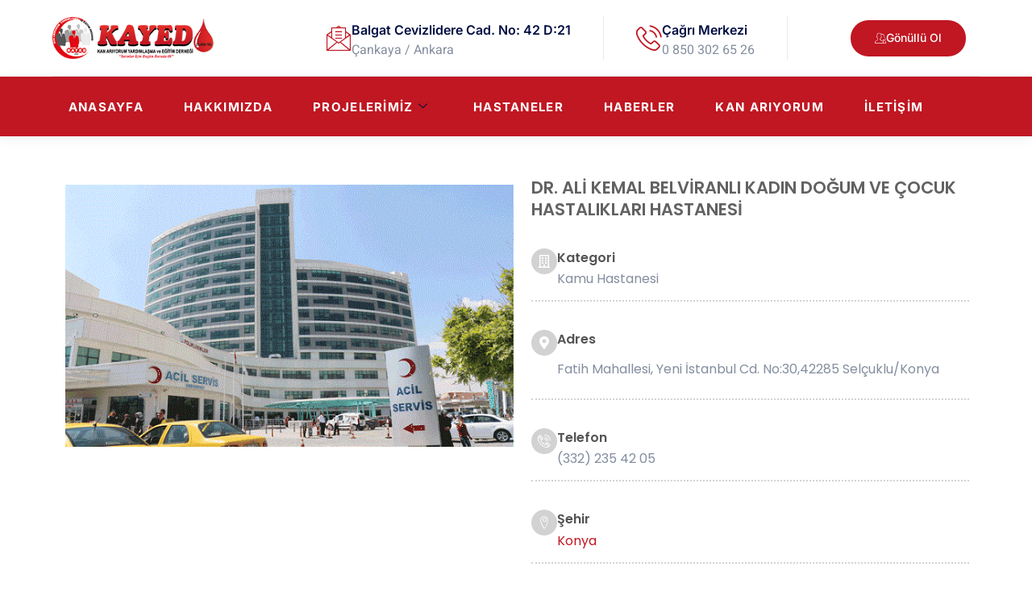

--- FILE ---
content_type: text/html; charset=UTF-8
request_url: https://www.kanariyorum.org/hastane/dr-ali-kemal-belviranli-kadin-dogum-ve-cocuk-hastaliklari-hastanesi
body_size: 17951
content:
<!doctype html>
<html lang="tr">
<head>
	<meta charset="UTF-8">
	<meta name="viewport" content="width=device-width, initial-scale=1">
	<link data-minify="1" href="https://www.kanariyorum.org/wp-content/cache/min/1/wp-content/themes/Kayed/css/svg-turkiye-haritasi.css?ver=1764817414" rel="stylesheet" />
	<link rel="profile" href="https://gmpg.org/xfn/11">
	<meta name='robots' content='index, follow, max-image-preview:large, max-snippet:-1, max-video-preview:-1' />

	<!-- This site is optimized with the Yoast SEO Premium plugin v20.10 (Yoast SEO v26.3) - https://yoast.com/wordpress/plugins/seo/ -->
	<title>DR. ALİ KEMAL BELVİRANLI KADIN DOĞUM VE ÇOCUK HASTALIKLARI HASTANESİ - Kan Arıyorum Yardımlaşma ve Eğitim Derneği</title>
	<link rel="canonical" href="https://www.kanariyorum.org/hastane/dr-ali-kemal-belviranli-kadin-dogum-ve-cocuk-hastaliklari-hastanesi" />
	<meta property="og:locale" content="tr_TR" />
	<meta property="og:type" content="article" />
	<meta property="og:title" content="DR. ALİ KEMAL BELVİRANLI KADIN DOĞUM VE ÇOCUK HASTALIKLARI HASTANESİ" />
	<meta property="og:url" content="https://www.kanariyorum.org/hastane/dr-ali-kemal-belviranli-kadin-dogum-ve-cocuk-hastaliklari-hastanesi" />
	<meta property="og:site_name" content="Kan Arıyorum Yardımlaşma ve Eğitim Derneği" />
	<meta property="article:publisher" content="https://www.facebook.com/kayedkan" />
	<meta property="article:modified_time" content="2023-07-23T12:11:43+00:00" />
	<meta property="og:image" content="https://www.kanariyorum.org/wp-content/uploads/2021/07/konya_kadin_dogum.gif" />
	<meta property="og:image:width" content="600" />
	<meta property="og:image:height" content="350" />
	<meta property="og:image:type" content="image/gif" />
	<meta name="twitter:card" content="summary_large_image" />
	<script type="application/ld+json" class="yoast-schema-graph">{"@context":"https://schema.org","@graph":[{"@type":"WebPage","@id":"https://www.kanariyorum.org/hastane/dr-ali-kemal-belviranli-kadin-dogum-ve-cocuk-hastaliklari-hastanesi","url":"https://www.kanariyorum.org/hastane/dr-ali-kemal-belviranli-kadin-dogum-ve-cocuk-hastaliklari-hastanesi","name":"DR. ALİ KEMAL BELVİRANLI KADIN DOĞUM VE ÇOCUK HASTALIKLARI HASTANESİ - Kan Arıyorum Yardımlaşma ve Eğitim Derneği","isPartOf":{"@id":"https://www.kanariyorum.org/#website"},"primaryImageOfPage":{"@id":"https://www.kanariyorum.org/hastane/dr-ali-kemal-belviranli-kadin-dogum-ve-cocuk-hastaliklari-hastanesi#primaryimage"},"image":{"@id":"https://www.kanariyorum.org/hastane/dr-ali-kemal-belviranli-kadin-dogum-ve-cocuk-hastaliklari-hastanesi#primaryimage"},"thumbnailUrl":"https://www.kanariyorum.org/wp-content/uploads/2021/07/konya_kadin_dogum.gif","datePublished":"2021-07-05T22:19:43+00:00","dateModified":"2023-07-23T12:11:43+00:00","breadcrumb":{"@id":"https://www.kanariyorum.org/hastane/dr-ali-kemal-belviranli-kadin-dogum-ve-cocuk-hastaliklari-hastanesi#breadcrumb"},"inLanguage":"tr","potentialAction":[{"@type":"ReadAction","target":["https://www.kanariyorum.org/hastane/dr-ali-kemal-belviranli-kadin-dogum-ve-cocuk-hastaliklari-hastanesi"]}]},{"@type":"ImageObject","inLanguage":"tr","@id":"https://www.kanariyorum.org/hastane/dr-ali-kemal-belviranli-kadin-dogum-ve-cocuk-hastaliklari-hastanesi#primaryimage","url":"https://www.kanariyorum.org/wp-content/uploads/2021/07/konya_kadin_dogum.gif","contentUrl":"https://www.kanariyorum.org/wp-content/uploads/2021/07/konya_kadin_dogum.gif","width":600,"height":350},{"@type":"BreadcrumbList","@id":"https://www.kanariyorum.org/hastane/dr-ali-kemal-belviranli-kadin-dogum-ve-cocuk-hastaliklari-hastanesi#breadcrumb","itemListElement":[{"@type":"ListItem","position":1,"name":"Anasayfa","item":"https://www.kanariyorum.org/"},{"@type":"ListItem","position":2,"name":"Hastaneler","item":"https://www.kanariyorum.org/hastane"},{"@type":"ListItem","position":3,"name":"DR. ALİ KEMAL BELVİRANLI KADIN DOĞUM VE ÇOCUK HASTALIKLARI HASTANESİ"}]},{"@type":"WebSite","@id":"https://www.kanariyorum.org/#website","url":"https://www.kanariyorum.org/","name":"Kan Arıyorum Yardımlaşma ve Eğitim Derneği","description":"KAYED","publisher":{"@id":"https://www.kanariyorum.org/#organization"},"potentialAction":[{"@type":"SearchAction","target":{"@type":"EntryPoint","urlTemplate":"https://www.kanariyorum.org/?s={search_term_string}"},"query-input":{"@type":"PropertyValueSpecification","valueRequired":true,"valueName":"search_term_string"}}],"inLanguage":"tr"},{"@type":"Organization","@id":"https://www.kanariyorum.org/#organization","name":"KAYED - Kan Arıyorum Yardımlaşma ve Eğitim Derneği","url":"https://www.kanariyorum.org/","logo":{"@type":"ImageObject","inLanguage":"tr","@id":"https://www.kanariyorum.org/#/schema/logo/image/","url":"https://kanariyorum.org/wp-content/uploads/2021/05/kayed-logo-1.png","contentUrl":"https://kanariyorum.org/wp-content/uploads/2021/05/kayed-logo-1.png","width":1386,"height":355,"caption":"KAYED - Kan Arıyorum Yardımlaşma ve Eğitim Derneği"},"image":{"@id":"https://www.kanariyorum.org/#/schema/logo/image/"},"sameAs":["https://www.facebook.com/kayedkan"]}]}</script>
	<!-- / Yoast SEO Premium plugin. -->


<link rel='dns-prefetch' href='//cdnjs.cloudflare.com' />

<link rel="alternate" type="application/rss+xml" title="Kan Arıyorum Yardımlaşma ve Eğitim Derneği &raquo; akışı" href="https://www.kanariyorum.org/feed" />
<link rel="alternate" title="oEmbed (JSON)" type="application/json+oembed" href="https://www.kanariyorum.org/wp-json/oembed/1.0/embed?url=https%3A%2F%2Fwww.kanariyorum.org%2Fhastane%2Fdr-ali-kemal-belviranli-kadin-dogum-ve-cocuk-hastaliklari-hastanesi" />
<link rel="alternate" title="oEmbed (XML)" type="text/xml+oembed" href="https://www.kanariyorum.org/wp-json/oembed/1.0/embed?url=https%3A%2F%2Fwww.kanariyorum.org%2Fhastane%2Fdr-ali-kemal-belviranli-kadin-dogum-ve-cocuk-hastaliklari-hastanesi&#038;format=xml" />
<style id='wp-img-auto-sizes-contain-inline-css'>
img:is([sizes=auto i],[sizes^="auto," i]){contain-intrinsic-size:3000px 1500px}
/*# sourceURL=wp-img-auto-sizes-contain-inline-css */
</style>
<link rel='stylesheet' id='toolset_bootstrap_4-css' href='https://www.kanariyorum.org/wp-content/plugins/types/vendor/toolset/toolset-common/res/lib/bootstrap4/css/bootstrap.min.css?ver=4.5.3' media='screen' />
<style id='wp-emoji-styles-inline-css'>

	img.wp-smiley, img.emoji {
		display: inline !important;
		border: none !important;
		box-shadow: none !important;
		height: 1em !important;
		width: 1em !important;
		margin: 0 0.07em !important;
		vertical-align: -0.1em !important;
		background: none !important;
		padding: 0 !important;
	}
/*# sourceURL=wp-emoji-styles-inline-css */
</style>
<link rel='stylesheet' id='wp-block-library-css' href='https://www.kanariyorum.org/wp-includes/css/dist/block-library/style.min.css?ver=6.9' media='all' />
<style id='global-styles-inline-css'>
:root{--wp--preset--aspect-ratio--square: 1;--wp--preset--aspect-ratio--4-3: 4/3;--wp--preset--aspect-ratio--3-4: 3/4;--wp--preset--aspect-ratio--3-2: 3/2;--wp--preset--aspect-ratio--2-3: 2/3;--wp--preset--aspect-ratio--16-9: 16/9;--wp--preset--aspect-ratio--9-16: 9/16;--wp--preset--color--black: #000000;--wp--preset--color--cyan-bluish-gray: #abb8c3;--wp--preset--color--white: #ffffff;--wp--preset--color--pale-pink: #f78da7;--wp--preset--color--vivid-red: #cf2e2e;--wp--preset--color--luminous-vivid-orange: #ff6900;--wp--preset--color--luminous-vivid-amber: #fcb900;--wp--preset--color--light-green-cyan: #7bdcb5;--wp--preset--color--vivid-green-cyan: #00d084;--wp--preset--color--pale-cyan-blue: #8ed1fc;--wp--preset--color--vivid-cyan-blue: #0693e3;--wp--preset--color--vivid-purple: #9b51e0;--wp--preset--gradient--vivid-cyan-blue-to-vivid-purple: linear-gradient(135deg,rgb(6,147,227) 0%,rgb(155,81,224) 100%);--wp--preset--gradient--light-green-cyan-to-vivid-green-cyan: linear-gradient(135deg,rgb(122,220,180) 0%,rgb(0,208,130) 100%);--wp--preset--gradient--luminous-vivid-amber-to-luminous-vivid-orange: linear-gradient(135deg,rgb(252,185,0) 0%,rgb(255,105,0) 100%);--wp--preset--gradient--luminous-vivid-orange-to-vivid-red: linear-gradient(135deg,rgb(255,105,0) 0%,rgb(207,46,46) 100%);--wp--preset--gradient--very-light-gray-to-cyan-bluish-gray: linear-gradient(135deg,rgb(238,238,238) 0%,rgb(169,184,195) 100%);--wp--preset--gradient--cool-to-warm-spectrum: linear-gradient(135deg,rgb(74,234,220) 0%,rgb(151,120,209) 20%,rgb(207,42,186) 40%,rgb(238,44,130) 60%,rgb(251,105,98) 80%,rgb(254,248,76) 100%);--wp--preset--gradient--blush-light-purple: linear-gradient(135deg,rgb(255,206,236) 0%,rgb(152,150,240) 100%);--wp--preset--gradient--blush-bordeaux: linear-gradient(135deg,rgb(254,205,165) 0%,rgb(254,45,45) 50%,rgb(107,0,62) 100%);--wp--preset--gradient--luminous-dusk: linear-gradient(135deg,rgb(255,203,112) 0%,rgb(199,81,192) 50%,rgb(65,88,208) 100%);--wp--preset--gradient--pale-ocean: linear-gradient(135deg,rgb(255,245,203) 0%,rgb(182,227,212) 50%,rgb(51,167,181) 100%);--wp--preset--gradient--electric-grass: linear-gradient(135deg,rgb(202,248,128) 0%,rgb(113,206,126) 100%);--wp--preset--gradient--midnight: linear-gradient(135deg,rgb(2,3,129) 0%,rgb(40,116,252) 100%);--wp--preset--font-size--small: 13px;--wp--preset--font-size--medium: 20px;--wp--preset--font-size--large: 36px;--wp--preset--font-size--x-large: 42px;--wp--preset--spacing--20: 0.44rem;--wp--preset--spacing--30: 0.67rem;--wp--preset--spacing--40: 1rem;--wp--preset--spacing--50: 1.5rem;--wp--preset--spacing--60: 2.25rem;--wp--preset--spacing--70: 3.38rem;--wp--preset--spacing--80: 5.06rem;--wp--preset--shadow--natural: 6px 6px 9px rgba(0, 0, 0, 0.2);--wp--preset--shadow--deep: 12px 12px 50px rgba(0, 0, 0, 0.4);--wp--preset--shadow--sharp: 6px 6px 0px rgba(0, 0, 0, 0.2);--wp--preset--shadow--outlined: 6px 6px 0px -3px rgb(255, 255, 255), 6px 6px rgb(0, 0, 0);--wp--preset--shadow--crisp: 6px 6px 0px rgb(0, 0, 0);}:root { --wp--style--global--content-size: 800px;--wp--style--global--wide-size: 1200px; }:where(body) { margin: 0; }.wp-site-blocks > .alignleft { float: left; margin-right: 2em; }.wp-site-blocks > .alignright { float: right; margin-left: 2em; }.wp-site-blocks > .aligncenter { justify-content: center; margin-left: auto; margin-right: auto; }:where(.wp-site-blocks) > * { margin-block-start: 24px; margin-block-end: 0; }:where(.wp-site-blocks) > :first-child { margin-block-start: 0; }:where(.wp-site-blocks) > :last-child { margin-block-end: 0; }:root { --wp--style--block-gap: 24px; }:root :where(.is-layout-flow) > :first-child{margin-block-start: 0;}:root :where(.is-layout-flow) > :last-child{margin-block-end: 0;}:root :where(.is-layout-flow) > *{margin-block-start: 24px;margin-block-end: 0;}:root :where(.is-layout-constrained) > :first-child{margin-block-start: 0;}:root :where(.is-layout-constrained) > :last-child{margin-block-end: 0;}:root :where(.is-layout-constrained) > *{margin-block-start: 24px;margin-block-end: 0;}:root :where(.is-layout-flex){gap: 24px;}:root :where(.is-layout-grid){gap: 24px;}.is-layout-flow > .alignleft{float: left;margin-inline-start: 0;margin-inline-end: 2em;}.is-layout-flow > .alignright{float: right;margin-inline-start: 2em;margin-inline-end: 0;}.is-layout-flow > .aligncenter{margin-left: auto !important;margin-right: auto !important;}.is-layout-constrained > .alignleft{float: left;margin-inline-start: 0;margin-inline-end: 2em;}.is-layout-constrained > .alignright{float: right;margin-inline-start: 2em;margin-inline-end: 0;}.is-layout-constrained > .aligncenter{margin-left: auto !important;margin-right: auto !important;}.is-layout-constrained > :where(:not(.alignleft):not(.alignright):not(.alignfull)){max-width: var(--wp--style--global--content-size);margin-left: auto !important;margin-right: auto !important;}.is-layout-constrained > .alignwide{max-width: var(--wp--style--global--wide-size);}body .is-layout-flex{display: flex;}.is-layout-flex{flex-wrap: wrap;align-items: center;}.is-layout-flex > :is(*, div){margin: 0;}body .is-layout-grid{display: grid;}.is-layout-grid > :is(*, div){margin: 0;}body{padding-top: 0px;padding-right: 0px;padding-bottom: 0px;padding-left: 0px;}a:where(:not(.wp-element-button)){text-decoration: underline;}:root :where(.wp-element-button, .wp-block-button__link){background-color: #32373c;border-width: 0;color: #fff;font-family: inherit;font-size: inherit;font-style: inherit;font-weight: inherit;letter-spacing: inherit;line-height: inherit;padding-top: calc(0.667em + 2px);padding-right: calc(1.333em + 2px);padding-bottom: calc(0.667em + 2px);padding-left: calc(1.333em + 2px);text-decoration: none;text-transform: inherit;}.has-black-color{color: var(--wp--preset--color--black) !important;}.has-cyan-bluish-gray-color{color: var(--wp--preset--color--cyan-bluish-gray) !important;}.has-white-color{color: var(--wp--preset--color--white) !important;}.has-pale-pink-color{color: var(--wp--preset--color--pale-pink) !important;}.has-vivid-red-color{color: var(--wp--preset--color--vivid-red) !important;}.has-luminous-vivid-orange-color{color: var(--wp--preset--color--luminous-vivid-orange) !important;}.has-luminous-vivid-amber-color{color: var(--wp--preset--color--luminous-vivid-amber) !important;}.has-light-green-cyan-color{color: var(--wp--preset--color--light-green-cyan) !important;}.has-vivid-green-cyan-color{color: var(--wp--preset--color--vivid-green-cyan) !important;}.has-pale-cyan-blue-color{color: var(--wp--preset--color--pale-cyan-blue) !important;}.has-vivid-cyan-blue-color{color: var(--wp--preset--color--vivid-cyan-blue) !important;}.has-vivid-purple-color{color: var(--wp--preset--color--vivid-purple) !important;}.has-black-background-color{background-color: var(--wp--preset--color--black) !important;}.has-cyan-bluish-gray-background-color{background-color: var(--wp--preset--color--cyan-bluish-gray) !important;}.has-white-background-color{background-color: var(--wp--preset--color--white) !important;}.has-pale-pink-background-color{background-color: var(--wp--preset--color--pale-pink) !important;}.has-vivid-red-background-color{background-color: var(--wp--preset--color--vivid-red) !important;}.has-luminous-vivid-orange-background-color{background-color: var(--wp--preset--color--luminous-vivid-orange) !important;}.has-luminous-vivid-amber-background-color{background-color: var(--wp--preset--color--luminous-vivid-amber) !important;}.has-light-green-cyan-background-color{background-color: var(--wp--preset--color--light-green-cyan) !important;}.has-vivid-green-cyan-background-color{background-color: var(--wp--preset--color--vivid-green-cyan) !important;}.has-pale-cyan-blue-background-color{background-color: var(--wp--preset--color--pale-cyan-blue) !important;}.has-vivid-cyan-blue-background-color{background-color: var(--wp--preset--color--vivid-cyan-blue) !important;}.has-vivid-purple-background-color{background-color: var(--wp--preset--color--vivid-purple) !important;}.has-black-border-color{border-color: var(--wp--preset--color--black) !important;}.has-cyan-bluish-gray-border-color{border-color: var(--wp--preset--color--cyan-bluish-gray) !important;}.has-white-border-color{border-color: var(--wp--preset--color--white) !important;}.has-pale-pink-border-color{border-color: var(--wp--preset--color--pale-pink) !important;}.has-vivid-red-border-color{border-color: var(--wp--preset--color--vivid-red) !important;}.has-luminous-vivid-orange-border-color{border-color: var(--wp--preset--color--luminous-vivid-orange) !important;}.has-luminous-vivid-amber-border-color{border-color: var(--wp--preset--color--luminous-vivid-amber) !important;}.has-light-green-cyan-border-color{border-color: var(--wp--preset--color--light-green-cyan) !important;}.has-vivid-green-cyan-border-color{border-color: var(--wp--preset--color--vivid-green-cyan) !important;}.has-pale-cyan-blue-border-color{border-color: var(--wp--preset--color--pale-cyan-blue) !important;}.has-vivid-cyan-blue-border-color{border-color: var(--wp--preset--color--vivid-cyan-blue) !important;}.has-vivid-purple-border-color{border-color: var(--wp--preset--color--vivid-purple) !important;}.has-vivid-cyan-blue-to-vivid-purple-gradient-background{background: var(--wp--preset--gradient--vivid-cyan-blue-to-vivid-purple) !important;}.has-light-green-cyan-to-vivid-green-cyan-gradient-background{background: var(--wp--preset--gradient--light-green-cyan-to-vivid-green-cyan) !important;}.has-luminous-vivid-amber-to-luminous-vivid-orange-gradient-background{background: var(--wp--preset--gradient--luminous-vivid-amber-to-luminous-vivid-orange) !important;}.has-luminous-vivid-orange-to-vivid-red-gradient-background{background: var(--wp--preset--gradient--luminous-vivid-orange-to-vivid-red) !important;}.has-very-light-gray-to-cyan-bluish-gray-gradient-background{background: var(--wp--preset--gradient--very-light-gray-to-cyan-bluish-gray) !important;}.has-cool-to-warm-spectrum-gradient-background{background: var(--wp--preset--gradient--cool-to-warm-spectrum) !important;}.has-blush-light-purple-gradient-background{background: var(--wp--preset--gradient--blush-light-purple) !important;}.has-blush-bordeaux-gradient-background{background: var(--wp--preset--gradient--blush-bordeaux) !important;}.has-luminous-dusk-gradient-background{background: var(--wp--preset--gradient--luminous-dusk) !important;}.has-pale-ocean-gradient-background{background: var(--wp--preset--gradient--pale-ocean) !important;}.has-electric-grass-gradient-background{background: var(--wp--preset--gradient--electric-grass) !important;}.has-midnight-gradient-background{background: var(--wp--preset--gradient--midnight) !important;}.has-small-font-size{font-size: var(--wp--preset--font-size--small) !important;}.has-medium-font-size{font-size: var(--wp--preset--font-size--medium) !important;}.has-large-font-size{font-size: var(--wp--preset--font-size--large) !important;}.has-x-large-font-size{font-size: var(--wp--preset--font-size--x-large) !important;}
/*# sourceURL=global-styles-inline-css */
</style>

<link rel='stylesheet' id='mediaelement-css' href='https://www.kanariyorum.org/wp-includes/js/mediaelement/mediaelementplayer-legacy.min.css?ver=4.2.17' media='all' />
<link rel='stylesheet' id='wp-mediaelement-css' href='https://www.kanariyorum.org/wp-includes/js/mediaelement/wp-mediaelement.min.css?ver=6.9' media='all' />
<link data-minify="1" rel='stylesheet' id='view_editor_gutenberg_frontend_assets-css' href='https://www.kanariyorum.org/wp-content/cache/min/1/wp-content/plugins/toolset-blocks/public/css/views-frontend.css?ver=1764817414' media='all' />
<style id='view_editor_gutenberg_frontend_assets-inline-css'>
.wpv-sort-list-dropdown.wpv-sort-list-dropdown-style-default > span.wpv-sort-list,.wpv-sort-list-dropdown.wpv-sort-list-dropdown-style-default .wpv-sort-list-item {border-color: #cdcdcd;}.wpv-sort-list-dropdown.wpv-sort-list-dropdown-style-default .wpv-sort-list-item a {color: #444;background-color: #fff;}.wpv-sort-list-dropdown.wpv-sort-list-dropdown-style-default a:hover,.wpv-sort-list-dropdown.wpv-sort-list-dropdown-style-default a:focus {color: #000;background-color: #eee;}.wpv-sort-list-dropdown.wpv-sort-list-dropdown-style-default .wpv-sort-list-item.wpv-sort-list-current a {color: #000;background-color: #eee;}
.wpv-sort-list-dropdown.wpv-sort-list-dropdown-style-default > span.wpv-sort-list,.wpv-sort-list-dropdown.wpv-sort-list-dropdown-style-default .wpv-sort-list-item {border-color: #cdcdcd;}.wpv-sort-list-dropdown.wpv-sort-list-dropdown-style-default .wpv-sort-list-item a {color: #444;background-color: #fff;}.wpv-sort-list-dropdown.wpv-sort-list-dropdown-style-default a:hover,.wpv-sort-list-dropdown.wpv-sort-list-dropdown-style-default a:focus {color: #000;background-color: #eee;}.wpv-sort-list-dropdown.wpv-sort-list-dropdown-style-default .wpv-sort-list-item.wpv-sort-list-current a {color: #000;background-color: #eee;}.wpv-sort-list-dropdown.wpv-sort-list-dropdown-style-grey > span.wpv-sort-list,.wpv-sort-list-dropdown.wpv-sort-list-dropdown-style-grey .wpv-sort-list-item {border-color: #cdcdcd;}.wpv-sort-list-dropdown.wpv-sort-list-dropdown-style-grey .wpv-sort-list-item a {color: #444;background-color: #eeeeee;}.wpv-sort-list-dropdown.wpv-sort-list-dropdown-style-grey a:hover,.wpv-sort-list-dropdown.wpv-sort-list-dropdown-style-grey a:focus {color: #000;background-color: #e5e5e5;}.wpv-sort-list-dropdown.wpv-sort-list-dropdown-style-grey .wpv-sort-list-item.wpv-sort-list-current a {color: #000;background-color: #e5e5e5;}
.wpv-sort-list-dropdown.wpv-sort-list-dropdown-style-default > span.wpv-sort-list,.wpv-sort-list-dropdown.wpv-sort-list-dropdown-style-default .wpv-sort-list-item {border-color: #cdcdcd;}.wpv-sort-list-dropdown.wpv-sort-list-dropdown-style-default .wpv-sort-list-item a {color: #444;background-color: #fff;}.wpv-sort-list-dropdown.wpv-sort-list-dropdown-style-default a:hover,.wpv-sort-list-dropdown.wpv-sort-list-dropdown-style-default a:focus {color: #000;background-color: #eee;}.wpv-sort-list-dropdown.wpv-sort-list-dropdown-style-default .wpv-sort-list-item.wpv-sort-list-current a {color: #000;background-color: #eee;}.wpv-sort-list-dropdown.wpv-sort-list-dropdown-style-grey > span.wpv-sort-list,.wpv-sort-list-dropdown.wpv-sort-list-dropdown-style-grey .wpv-sort-list-item {border-color: #cdcdcd;}.wpv-sort-list-dropdown.wpv-sort-list-dropdown-style-grey .wpv-sort-list-item a {color: #444;background-color: #eeeeee;}.wpv-sort-list-dropdown.wpv-sort-list-dropdown-style-grey a:hover,.wpv-sort-list-dropdown.wpv-sort-list-dropdown-style-grey a:focus {color: #000;background-color: #e5e5e5;}.wpv-sort-list-dropdown.wpv-sort-list-dropdown-style-grey .wpv-sort-list-item.wpv-sort-list-current a {color: #000;background-color: #e5e5e5;}.wpv-sort-list-dropdown.wpv-sort-list-dropdown-style-blue > span.wpv-sort-list,.wpv-sort-list-dropdown.wpv-sort-list-dropdown-style-blue .wpv-sort-list-item {border-color: #0099cc;}.wpv-sort-list-dropdown.wpv-sort-list-dropdown-style-blue .wpv-sort-list-item a {color: #444;background-color: #cbddeb;}.wpv-sort-list-dropdown.wpv-sort-list-dropdown-style-blue a:hover,.wpv-sort-list-dropdown.wpv-sort-list-dropdown-style-blue a:focus {color: #000;background-color: #95bedd;}.wpv-sort-list-dropdown.wpv-sort-list-dropdown-style-blue .wpv-sort-list-item.wpv-sort-list-current a {color: #000;background-color: #95bedd;}
/*# sourceURL=view_editor_gutenberg_frontend_assets-inline-css */
</style>
<link data-minify="1" rel='stylesheet' id='buttonizer_frontend_style-css' href='https://www.kanariyorum.org/wp-content/cache/min/1/wp-content/plugins/buttonizer-multifunctional-button/assets/legacy/frontend.css?ver=1764817414' media='all' />
<link data-minify="1" rel='stylesheet' id='buttonizer-icon-library-css' href='https://www.kanariyorum.org/wp-content/cache/min/1/ajax/libs/font-awesome/5.15.4/css/all.min.css?ver=1764817414' media='all' crossorigin='anonymous' />
<link data-minify="1" rel='stylesheet' id='cf7mls-css' href='https://www.kanariyorum.org/wp-content/cache/min/1/wp-content/plugins/contact-form-7-multi-step/assets/frontend/css/cf7mls.css?ver=1764817414' media='all' />
<link data-minify="1" rel='stylesheet' id='cf7mls_progress_bar-css' href='https://www.kanariyorum.org/wp-content/cache/min/1/wp-content/plugins/contact-form-7-multi-step/assets/frontend/css/progress_bar.css?ver=1764817414' media='all' />
<link rel='stylesheet' id='cf7mls_animate-css' href='https://www.kanariyorum.org/wp-content/plugins/contact-form-7-multi-step/assets/frontend/animate/animate.min.css?ver=2.5.4' media='all' />
<link data-minify="1" rel='stylesheet' id='parent-style-css' href='https://www.kanariyorum.org/wp-content/cache/min/1/wp-content/themes/hello-elementor/style.css?ver=1764817414' media='all' />
<link rel='stylesheet' id='child-style-css' href='https://www.kanariyorum.org/wp-content/themes/Kayed/style.css?ver=1.0' media='all' />
<link rel='stylesheet' id='hello-elementor-css' href='https://www.kanariyorum.org/wp-content/themes/hello-elementor/style.min.css?ver=3.2.1' media='all' />
<link rel='stylesheet' id='hello-elementor-theme-style-css' href='https://www.kanariyorum.org/wp-content/themes/hello-elementor/theme.min.css?ver=3.2.1' media='all' />
<link rel='stylesheet' id='hello-elementor-header-footer-css' href='https://www.kanariyorum.org/wp-content/themes/hello-elementor/header-footer.min.css?ver=3.2.1' media='all' />
<link data-minify="1" rel='stylesheet' id='toolset-common-css' href='https://www.kanariyorum.org/wp-content/cache/min/1/wp-content/plugins/types/vendor/toolset/toolset-common/res/css/toolset-common.css?ver=1764817414' media='screen' />
<link rel='stylesheet' id='elementor-frontend-css' href='https://www.kanariyorum.org/wp-content/plugins/elementor/assets/css/frontend.min.css?ver=3.33.2' media='all' />
<link rel='stylesheet' id='widget-image-css' href='https://www.kanariyorum.org/wp-content/plugins/elementor/assets/css/widget-image.min.css?ver=3.33.2' media='all' />
<link rel='stylesheet' id='widget-icon-box-css' href='https://www.kanariyorum.org/wp-content/plugins/elementor/assets/css/widget-icon-box.min.css?ver=3.33.2' media='all' />
<link rel='stylesheet' id='e-animation-float-css' href='https://www.kanariyorum.org/wp-content/plugins/elementor/assets/lib/animations/styles/e-animation-float.min.css?ver=3.33.2' media='all' />
<link rel='stylesheet' id='widget-icon-list-css' href='https://www.kanariyorum.org/wp-content/plugins/elementor/assets/css/widget-icon-list.min.css?ver=3.33.2' media='all' />
<link rel='stylesheet' id='e-animation-shrink-css' href='https://www.kanariyorum.org/wp-content/plugins/elementor/assets/lib/animations/styles/e-animation-shrink.min.css?ver=3.33.2' media='all' />
<link rel='stylesheet' id='widget-social-icons-css' href='https://www.kanariyorum.org/wp-content/plugins/elementor/assets/css/widget-social-icons.min.css?ver=3.33.2' media='all' />
<link rel='stylesheet' id='e-apple-webkit-css' href='https://www.kanariyorum.org/wp-content/plugins/elementor/assets/css/conditionals/apple-webkit.min.css?ver=3.33.2' media='all' />
<link rel='stylesheet' id='widget-heading-css' href='https://www.kanariyorum.org/wp-content/plugins/elementor/assets/css/widget-heading.min.css?ver=3.33.2' media='all' />
<link rel='stylesheet' id='widget-divider-css' href='https://www.kanariyorum.org/wp-content/plugins/elementor/assets/css/widget-divider.min.css?ver=3.33.2' media='all' />
<link rel='stylesheet' id='widget-share-buttons-css' href='https://www.kanariyorum.org/wp-content/plugins/elementor-pro/assets/css/widget-share-buttons.min.css?ver=3.27.3' media='all' />
<link rel='stylesheet' id='elementor-icons-shared-0-css' href='https://www.kanariyorum.org/wp-content/plugins/elementor/assets/lib/font-awesome/css/fontawesome.min.css?ver=5.15.3' media='all' />
<link data-minify="1" rel='stylesheet' id='elementor-icons-fa-solid-css' href='https://www.kanariyorum.org/wp-content/cache/min/1/wp-content/plugins/elementor/assets/lib/font-awesome/css/solid.min.css?ver=1764817415' media='all' />
<link data-minify="1" rel='stylesheet' id='elementor-icons-fa-brands-css' href='https://www.kanariyorum.org/wp-content/cache/min/1/wp-content/plugins/elementor/assets/lib/font-awesome/css/brands.min.css?ver=1764817415' media='all' />
<link rel='stylesheet' id='widget-animated-headline-css' href='https://www.kanariyorum.org/wp-content/plugins/elementor-pro/assets/css/widget-animated-headline.min.css?ver=3.27.3' media='all' />
<link rel='stylesheet' id='widget-posts-css' href='https://www.kanariyorum.org/wp-content/plugins/elementor-pro/assets/css/widget-posts.min.css?ver=3.27.3' media='all' />
<link data-minify="1" rel='stylesheet' id='elementor-icons-css' href='https://www.kanariyorum.org/wp-content/cache/min/1/wp-content/plugins/elementor/assets/lib/eicons/css/elementor-icons.min.css?ver=1764817414' media='all' />
<link rel='stylesheet' id='elementor-post-8677-css' href='https://www.kanariyorum.org/wp-content/uploads/elementor/css/post-8677.css?ver=1764817253' media='all' />
<link rel='stylesheet' id='elementor-post-8708-css' href='https://www.kanariyorum.org/wp-content/uploads/elementor/css/post-8708.css?ver=1764817254' media='all' />
<link rel='stylesheet' id='elementor-post-8689-css' href='https://www.kanariyorum.org/wp-content/uploads/elementor/css/post-8689.css?ver=1764817254' media='all' />
<link rel='stylesheet' id='elementor-post-4760-css' href='https://www.kanariyorum.org/wp-content/uploads/elementor/css/post-4760.css?ver=1764817806' media='all' />
<link data-minify="1" rel='stylesheet' id='elementskit-parallax-style-css' href='https://www.kanariyorum.org/wp-content/cache/min/1/wp-content/plugins/elementskit/modules/parallax/assets/css/style.css?ver=1764817414' media='all' />
<link data-minify="1" rel='stylesheet' id='ekit-widget-styles-css' href='https://www.kanariyorum.org/wp-content/cache/min/1/wp-content/plugins/elementskit-lite/widgets/init/assets/css/widget-styles.css?ver=1764817414' media='all' />
<link data-minify="1" rel='stylesheet' id='ekit-widget-styles-pro-css' href='https://www.kanariyorum.org/wp-content/cache/min/1/wp-content/plugins/elementskit/widgets/init/assets/css/widget-styles-pro.css?ver=1764817414' media='all' />
<link data-minify="1" rel='stylesheet' id='ekit-responsive-css' href='https://www.kanariyorum.org/wp-content/cache/min/1/wp-content/plugins/elementskit-lite/widgets/init/assets/css/responsive.css?ver=1764817414' media='all' />
<link data-minify="1" rel='stylesheet' id='elementor-gf-local-inter-css' href='https://www.kanariyorum.org/wp-content/cache/min/1/wp-content/uploads/elementor/google-fonts/css/inter.css?ver=1764817414' media='all' />
<link data-minify="1" rel='stylesheet' id='elementor-gf-local-heebo-css' href='https://www.kanariyorum.org/wp-content/cache/min/1/wp-content/uploads/elementor/google-fonts/css/heebo.css?ver=1764817414' media='all' />
<link data-minify="1" rel='stylesheet' id='elementor-gf-local-poppins-css' href='https://www.kanariyorum.org/wp-content/cache/min/1/wp-content/uploads/elementor/google-fonts/css/poppins.css?ver=1764817807' media='all' />
<link data-minify="1" rel='stylesheet' id='elementor-icons-ekiticons-css' href='https://www.kanariyorum.org/wp-content/cache/min/1/wp-content/plugins/elementskit-lite/modules/elementskit-icon-pack/assets/css/ekiticons.css?ver=1764817414' media='all' />
<link data-minify="1" rel='stylesheet' id='elementor-icons-fa-regular-css' href='https://www.kanariyorum.org/wp-content/cache/min/1/wp-content/plugins/elementor/assets/lib/font-awesome/css/regular.min.css?ver=1764817807' media='all' />
<script data-minify="1" src="https://www.kanariyorum.org/wp-content/cache/min/1/wp-content/plugins/toolset-blocks/vendor/toolset/common-es/public/toolset-common-es-frontend.js?ver=1739917892" id="toolset-common-es-frontend-js" data-rocket-defer defer></script>
<script src="https://www.kanariyorum.org/wp-includes/js/jquery/jquery.min.js?ver=3.7.1" id="jquery-core-js"></script>
<script src="https://www.kanariyorum.org/wp-includes/js/jquery/jquery-migrate.min.js?ver=3.4.1" id="jquery-migrate-js"></script>
<script data-minify="1" src="https://www.kanariyorum.org/wp-content/cache/min/1/wp-content/plugins/elementskit/modules/parallax/assets/js/jarallax.js?ver=1739917892" id="jarallax-js" data-rocket-defer defer></script>
<link rel="https://api.w.org/" href="https://www.kanariyorum.org/wp-json/" /><link rel="alternate" title="JSON" type="application/json" href="https://www.kanariyorum.org/wp-json/wp/v2/hastane/6666" /><link rel="EditURI" type="application/rsd+xml" title="RSD" href="https://www.kanariyorum.org/xmlrpc.php?rsd" />
<meta name="generator" content="WordPress 6.9" />
<link rel='shortlink' href='https://www.kanariyorum.org/?p=6666' />
<style type="text/css">div[id^="wpcf7-f4354-p"] button.cf7mls_next {   }div[id^="wpcf7-f4354-p"] button.cf7mls_back {   }div[id^="wpcf7-f3851-p"] button.cf7mls_next {   }div[id^="wpcf7-f3851-p"] button.cf7mls_back {   }div[id^="wpcf7-f3823-p"] button.cf7mls_next {   }div[id^="wpcf7-f3823-p"] button.cf7mls_back {   }div[id^="wpcf7-f3167-p"] button.cf7mls_next {   }div[id^="wpcf7-f3167-p"] button.cf7mls_back {   }div[id^="wpcf7-f2840-p"] button.cf7mls_next {   }div[id^="wpcf7-f2840-p"] button.cf7mls_back {   }div[id^="wpcf7-f2166-p"] button.cf7mls_next {   }div[id^="wpcf7-f2166-p"] button.cf7mls_back {   }div[id^="wpcf7-f1615-p"] button.cf7mls_next {   }div[id^="wpcf7-f1615-p"] button.cf7mls_back {   }div[id^="wpcf7-f91-p"] button.cf7mls_next {   }div[id^="wpcf7-f91-p"] button.cf7mls_back {   }</style><!-- start Simple Custom CSS and JS -->
<script async src="https://pagead2.googlesyndication.com/pagead/js/adsbygoogle.js?client=ca-pub-2876716223338553" crossorigin="anonymous"></script><!-- end Simple Custom CSS and JS -->

		<!-- GA Google Analytics @ https://m0n.co/ga -->
		<script async src="https://www.googletagmanager.com/gtag/js?id=G-CSYFDJZS2H"></script>
		<script>
			window.dataLayer = window.dataLayer || [];
			function gtag(){dataLayer.push(arguments);}
			gtag('js', new Date());
			gtag('config', 'G-CSYFDJZS2H');
		</script>

			<script type="text/javascript">
            var ajaxurl = 'https://www.kanariyorum.org/wp-admin/admin-ajax.php';
		</script>
		<meta name="generator" content="Elementor 3.33.2; features: additional_custom_breakpoints; settings: css_print_method-external, google_font-enabled, font_display-auto">

			<script type="text/javascript">
				var elementskit_module_parallax_url = "https://www.kanariyorum.org/wp-content/plugins/elementskit/modules/parallax/"
			</script>
		 <script> window.addEventListener("load",function(){ var c={script:false,link:false}; function ls(s) { if(!['script','link'].includes(s)||c[s]){return;}c[s]=true; var d=document,f=d.getElementsByTagName(s)[0],j=d.createElement(s); if(s==='script'){j.async=true;j.src='https://www.kanariyorum.org/wp-content/plugins/toolset-blocks/vendor/toolset/blocks/public/js/frontend.js?v=1.6.2';}else{ j.rel='stylesheet';j.href='https://www.kanariyorum.org/wp-content/plugins/toolset-blocks/vendor/toolset/blocks/public/css/style.css?v=1.6.2';} f.parentNode.insertBefore(j, f); }; function ex(){ls('script');ls('link')} window.addEventListener("scroll", ex, {once: true}); if (('IntersectionObserver' in window) && ('IntersectionObserverEntry' in window) && ('intersectionRatio' in window.IntersectionObserverEntry.prototype)) { var i = 0, fb = document.querySelectorAll("[class^='tb-']"), o = new IntersectionObserver(es => { es.forEach(e => { o.unobserve(e.target); if (e.intersectionRatio > 0) { ex();o.disconnect();}else{ i++;if(fb.length>i){o.observe(fb[i])}} }) }); if (fb.length) { o.observe(fb[i]) } } }) </script>
	<noscript>
		<link data-minify="1" rel="stylesheet" href="https://www.kanariyorum.org/wp-content/cache/min/1/wp-content/plugins/toolset-blocks/vendor/toolset/blocks/public/css/style.css?ver=1764817415">
	</noscript>			<style>
				.e-con.e-parent:nth-of-type(n+4):not(.e-lazyloaded):not(.e-no-lazyload),
				.e-con.e-parent:nth-of-type(n+4):not(.e-lazyloaded):not(.e-no-lazyload) * {
					background-image: none !important;
				}
				@media screen and (max-height: 1024px) {
					.e-con.e-parent:nth-of-type(n+3):not(.e-lazyloaded):not(.e-no-lazyload),
					.e-con.e-parent:nth-of-type(n+3):not(.e-lazyloaded):not(.e-no-lazyload) * {
						background-image: none !important;
					}
				}
				@media screen and (max-height: 640px) {
					.e-con.e-parent:nth-of-type(n+2):not(.e-lazyloaded):not(.e-no-lazyload),
					.e-con.e-parent:nth-of-type(n+2):not(.e-lazyloaded):not(.e-no-lazyload) * {
						background-image: none !important;
					}
				}
			</style>
			<meta name="generator" content="Powered by Slider Revolution 6.5.10 - responsive, Mobile-Friendly Slider Plugin for WordPress with comfortable drag and drop interface." />
<script type="text/javascript">function setREVStartSize(e){
			//window.requestAnimationFrame(function() {				 
				window.RSIW = window.RSIW===undefined ? window.innerWidth : window.RSIW;	
				window.RSIH = window.RSIH===undefined ? window.innerHeight : window.RSIH;	
				try {								
					var pw = document.getElementById(e.c).parentNode.offsetWidth,
						newh;
					pw = pw===0 || isNaN(pw) ? window.RSIW : pw;
					e.tabw = e.tabw===undefined ? 0 : parseInt(e.tabw);
					e.thumbw = e.thumbw===undefined ? 0 : parseInt(e.thumbw);
					e.tabh = e.tabh===undefined ? 0 : parseInt(e.tabh);
					e.thumbh = e.thumbh===undefined ? 0 : parseInt(e.thumbh);
					e.tabhide = e.tabhide===undefined ? 0 : parseInt(e.tabhide);
					e.thumbhide = e.thumbhide===undefined ? 0 : parseInt(e.thumbhide);
					e.mh = e.mh===undefined || e.mh=="" || e.mh==="auto" ? 0 : parseInt(e.mh,0);		
					if(e.layout==="fullscreen" || e.l==="fullscreen") 						
						newh = Math.max(e.mh,window.RSIH);					
					else{					
						e.gw = Array.isArray(e.gw) ? e.gw : [e.gw];
						for (var i in e.rl) if (e.gw[i]===undefined || e.gw[i]===0) e.gw[i] = e.gw[i-1];					
						e.gh = e.el===undefined || e.el==="" || (Array.isArray(e.el) && e.el.length==0)? e.gh : e.el;
						e.gh = Array.isArray(e.gh) ? e.gh : [e.gh];
						for (var i in e.rl) if (e.gh[i]===undefined || e.gh[i]===0) e.gh[i] = e.gh[i-1];
											
						var nl = new Array(e.rl.length),
							ix = 0,						
							sl;					
						e.tabw = e.tabhide>=pw ? 0 : e.tabw;
						e.thumbw = e.thumbhide>=pw ? 0 : e.thumbw;
						e.tabh = e.tabhide>=pw ? 0 : e.tabh;
						e.thumbh = e.thumbhide>=pw ? 0 : e.thumbh;					
						for (var i in e.rl) nl[i] = e.rl[i]<window.RSIW ? 0 : e.rl[i];
						sl = nl[0];									
						for (var i in nl) if (sl>nl[i] && nl[i]>0) { sl = nl[i]; ix=i;}															
						var m = pw>(e.gw[ix]+e.tabw+e.thumbw) ? 1 : (pw-(e.tabw+e.thumbw)) / (e.gw[ix]);					
						newh =  (e.gh[ix] * m) + (e.tabh + e.thumbh);
					}
					var el = document.getElementById(e.c);
					if (el!==null && el) el.style.height = newh+"px";					
					el = document.getElementById(e.c+"_wrapper");
					if (el!==null && el) {
						el.style.height = newh+"px";
						el.style.display = "block";
					}
				} catch(e){
					console.log("Failure at Presize of Slider:" + e)
				}					   
			//});
		  };</script>
<link data-minify="1" rel='stylesheet' id='elementskit-reset-button-for-pro-form-css-css' href='https://www.kanariyorum.org/wp-content/cache/min/1/wp-content/plugins/elementskit/modules/pro-form-reset-button/assets/css/elementskit-reset-button.css?ver=1764817415' media='all' />
<link data-minify="1" rel='stylesheet' id='ekit-particles-css' href='https://www.kanariyorum.org/wp-content/cache/min/1/wp-content/plugins/elementskit/modules/particles/assets/css/particles.css?ver=1764817415' media='all' />
<link data-minify="1" rel='stylesheet' id='rs-plugin-settings-css' href='https://www.kanariyorum.org/wp-content/cache/min/1/wp-content/plugins/revslider/public/assets/css/rs6.css?ver=1764817415' media='all' />
<style id='rs-plugin-settings-inline-css'>
#rs-demo-id {}
/*# sourceURL=rs-plugin-settings-inline-css */
</style>
</head>
<body class="wp-singular hastane-template-default single single-hastane postid-6666 wp-embed-responsive wp-theme-hello-elementor wp-child-theme-Kayed views-template-template-for-hastaneler elementor-default elementor-kit-8677 elementor-page-4760">


<a class="skip-link screen-reader-text" href="#content">İçeriğe atla</a>

		<div data-rocket-location-hash="078071fdeec53205d6eef055b284e2e8" data-elementor-type="header" data-elementor-id="8708" class="elementor elementor-8708 elementor-location-header" data-elementor-post-type="elementor_library">
					<section class="elementor-section elementor-top-section elementor-element elementor-element-43748179 elementor-section-boxed elementor-section-height-default elementor-section-height-default" data-id="43748179" data-element_type="section" data-settings="{&quot;background_background&quot;:&quot;classic&quot;,&quot;ekit_has_onepagescroll_dot&quot;:&quot;yes&quot;}">
						<div data-rocket-location-hash="82f6c6a00e9a86a2eaa3cc6e8d136714" class="elementor-container elementor-column-gap-default">
					<div class="elementor-column elementor-col-100 elementor-top-column elementor-element elementor-element-672e573a" data-id="672e573a" data-element_type="column" data-settings="{&quot;background_background&quot;:&quot;classic&quot;}">
			<div class="elementor-widget-wrap elementor-element-populated">
						<section class="elementor-section elementor-inner-section elementor-element elementor-element-656fd36d elementor-section-content-middle elementor-section-boxed elementor-section-height-default elementor-section-height-default" data-id="656fd36d" data-element_type="section" data-settings="{&quot;ekit_has_onepagescroll_dot&quot;:&quot;yes&quot;}">
						<div data-rocket-location-hash="22d4daa5b26d1dc55510c04a5d9d7697" class="elementor-container elementor-column-gap-no">
					<div class="elementor-column elementor-col-33 elementor-inner-column elementor-element elementor-element-efa3841" data-id="efa3841" data-element_type="column">
			<div class="elementor-widget-wrap elementor-element-populated">
						<div class="elementor-element elementor-element-6c22c050 elementor-widget elementor-widget-image" data-id="6c22c050" data-element_type="widget" data-settings="{&quot;ekit_we_effect_on&quot;:&quot;none&quot;}" data-widget_type="image.default">
				<div class="elementor-widget-container">
																<a href="https://www.kanariyorum.org">
							<img width="270" height="69" src="https://www.kanariyorum.org/wp-content/uploads/2021/05/kayed-logo-1-1.png" class="attachment-full size-full wp-image-5557" alt="" />								</a>
															</div>
				</div>
					</div>
		</div>
				<div class="elementor-column elementor-col-33 elementor-inner-column elementor-element elementor-element-78658bd5 elementor-hidden-phone" data-id="78658bd5" data-element_type="column">
			<div class="elementor-widget-wrap elementor-element-populated">
						<div class="elementor-element elementor-element-417ff7a elementor-position-left elementor-widget__width-auto elementor-widget-tablet__width-initial elementor-view-default elementor-mobile-position-top elementor-widget elementor-widget-icon-box" data-id="417ff7a" data-element_type="widget" data-settings="{&quot;ekit_we_effect_on&quot;:&quot;none&quot;}" data-widget_type="icon-box.default">
				<div class="elementor-widget-container">
							<div class="elementor-icon-box-wrapper">

						<div class="elementor-icon-box-icon">
				<span  class="elementor-icon">
				<i aria-hidden="true" class="icon icon-email1"></i>				</span>
			</div>
			
						<div class="elementor-icon-box-content">

									<h3 class="elementor-icon-box-title">
						<span  >
							 Balgat Cevizlidere Cad. No: 42 D:21						</span>
					</h3>
				
									<p class="elementor-icon-box-description">
						 Çankaya / Ankara					</p>
				
			</div>
			
		</div>
						</div>
				</div>
				<div class="elementor-element elementor-element-1c9e8590 elementor-position-left elementor-widget__width-auto elementor-widget-tablet__width-initial elementor-view-default elementor-mobile-position-top elementor-widget elementor-widget-icon-box" data-id="1c9e8590" data-element_type="widget" data-settings="{&quot;ekit_we_effect_on&quot;:&quot;none&quot;}" data-widget_type="icon-box.default">
				<div class="elementor-widget-container">
							<div class="elementor-icon-box-wrapper">

						<div class="elementor-icon-box-icon">
				<a href="tel:+908503026526" target="_blank" class="elementor-icon" tabindex="-1" aria-label="Çağrı Merkezi">
				<i aria-hidden="true" class="icon icon-phone1"></i>				</a>
			</div>
			
						<div class="elementor-icon-box-content">

									<h3 class="elementor-icon-box-title">
						<a href="tel:+908503026526" target="_blank" >
							Çağrı Merkezi						</a>
					</h3>
				
									<p class="elementor-icon-box-description">
						0 850 302 65 26					</p>
				
			</div>
			
		</div>
						</div>
				</div>
					</div>
		</div>
				<div class="elementor-column elementor-col-33 elementor-inner-column elementor-element elementor-element-42279817 elementor-hidden-tablet elementor-hidden-phone" data-id="42279817" data-element_type="column">
			<div class="elementor-widget-wrap elementor-element-populated">
						<div class="elementor-element elementor-element-2323fb7a elementor-widget__width-initial elementor-widget elementor-widget-button" data-id="2323fb7a" data-element_type="widget" data-settings="{&quot;ekit_we_effect_on&quot;:&quot;none&quot;}" data-widget_type="button.default">
				<div class="elementor-widget-container">
									<div class="elementor-button-wrapper">
					<a class="elementor-button elementor-button-link elementor-size-md elementor-animation-float" href="https://www.kanariyorum.org/gonullu-ol">
						<span class="elementor-button-content-wrapper">
						<span class="elementor-button-icon">
				<i aria-hidden="true" class="icon icon-users1"></i>			</span>
									<span class="elementor-button-text">Gönüllü Ol</span>
					</span>
					</a>
				</div>
								</div>
				</div>
					</div>
		</div>
					</div>
		</section>
					</div>
		</div>
					</div>
		</section>
				<section class="elementor-section elementor-top-section elementor-element elementor-element-34859ee4 elementor-section-content-middle ekit-sticky--top elementor-section-boxed elementor-section-height-default elementor-section-height-default" data-id="34859ee4" data-element_type="section" data-settings="{&quot;background_background&quot;:&quot;classic&quot;,&quot;ekit_sticky&quot;:&quot;top&quot;,&quot;ekit_sticky_offset&quot;:{&quot;unit&quot;:&quot;px&quot;,&quot;size&quot;:0,&quot;sizes&quot;:[]},&quot;ekit_sticky_on&quot;:&quot;desktop_tablet_mobile&quot;,&quot;ekit_sticky_effect_offset&quot;:{&quot;unit&quot;:&quot;px&quot;,&quot;size&quot;:0,&quot;sizes&quot;:[]},&quot;ekit_has_onepagescroll_dot&quot;:&quot;yes&quot;}">
						<div data-rocket-location-hash="b3be091174dcd2d7573499587c59c9d9" class="elementor-container elementor-column-gap-default">
					<div class="elementor-column elementor-col-100 elementor-top-column elementor-element elementor-element-500a0d34" data-id="500a0d34" data-element_type="column" data-settings="{&quot;background_background&quot;:&quot;classic&quot;}">
			<div class="elementor-widget-wrap elementor-element-populated">
						<div class="elementor-element elementor-element-54cb4ea2 elementor-widget elementor-widget-ekit-nav-menu" data-id="54cb4ea2" data-element_type="widget" data-settings="{&quot;ekit_we_effect_on&quot;:&quot;none&quot;}" data-widget_type="ekit-nav-menu.default">
				<div class="elementor-widget-container">
							<nav class="ekit-wid-con ekit_menu_responsive_tablet" 
			data-hamburger-icon="" 
			data-hamburger-icon-type="icon" 
			data-responsive-breakpoint="1024">
			            <button class="elementskit-menu-hamburger elementskit-menu-toggler"  type="button" aria-label="hamburger-icon">
                                    <span class="elementskit-menu-hamburger-icon"></span><span class="elementskit-menu-hamburger-icon"></span><span class="elementskit-menu-hamburger-icon"></span>
                            </button>
            <div id="ekit-megamenu-ana-menu" class="elementskit-menu-container elementskit-menu-offcanvas-elements elementskit-navbar-nav-default ekit-nav-menu-one-page-no ekit-nav-dropdown-hover"><ul id="menu-ana-menu" class="elementskit-navbar-nav elementskit-menu-po-center submenu-click-on-icon"><li id="menu-item-8805" class="menu-item menu-item-type-post_type menu-item-object-page menu-item-home menu-item-8805 nav-item elementskit-mobile-builder-content" data-vertical-menu=750px><a href="https://www.kanariyorum.org/" class="ekit-menu-nav-link">Anasayfa</a></li>
<li id="menu-item-4919" class="menu-item menu-item-type-post_type menu-item-object-page menu-item-4919 nav-item elementskit-mobile-builder-content" data-vertical-menu=750px><a href="https://www.kanariyorum.org/hakkimizda" class="ekit-menu-nav-link">Hakkımızda</a></li>
<li id="menu-item-9969" class="menu-item menu-item-type-post_type menu-item-object-page menu-item-has-children menu-item-9969 nav-item elementskit-dropdown-has relative_position elementskit-dropdown-menu-default_width elementskit-mobile-builder-content" data-vertical-menu=750px><a href="https://www.kanariyorum.org/projelerimiz" class="ekit-menu-nav-link ekit-menu-dropdown-toggle">Projelerimiz<i class="icon icon-down-arrow1 elementskit-submenu-indicator"></i></a>
<ul class="elementskit-dropdown elementskit-submenu-panel">
	<li id="menu-item-10007" class="menu-item menu-item-type-custom menu-item-object-custom menu-item-has-children menu-item-10007 nav-item elementskit-dropdown-has relative_position elementskit-dropdown-menu-default_width elementskit-mobile-builder-content" data-vertical-menu=750px><a class=" dropdown-item">Sesimi Duyan Var Mı?<i class="icon icon-down-arrow1 elementskit-submenu-indicator"></i></a>
	<ul class="elementskit-dropdown elementskit-submenu-panel">
		<li id="menu-item-10021" class="menu-item menu-item-type-post_type menu-item-object-page menu-item-10021 nav-item elementskit-mobile-builder-content" data-vertical-menu=750px><a href="https://www.kanariyorum.org/sesimi-duyan-var-mi-projenin-amaci-ve-hedefleri" class=" dropdown-item">Projenin Amacı ve Hedefleri</a>		<li id="menu-item-10024" class="menu-item menu-item-type-post_type menu-item-object-page menu-item-10024 nav-item elementskit-mobile-builder-content" data-vertical-menu=750px><a href="https://www.kanariyorum.org/sesimi-duyan-var-mi-proje-takvimi" class=" dropdown-item">Proje Takvimi</a>		<li id="menu-item-10017" class="menu-item menu-item-type-post_type menu-item-object-page menu-item-10017 nav-item elementskit-mobile-builder-content" data-vertical-menu=750px><a href="https://www.kanariyorum.org/sesimi-duyan-var-mi-proje-brosuru" class=" dropdown-item">Proje Broşürü</a>		<li id="menu-item-10011" class="menu-item menu-item-type-custom menu-item-object-custom menu-item-has-children menu-item-10011 nav-item elementskit-dropdown-has relative_position elementskit-dropdown-menu-default_width elementskit-mobile-builder-content" data-vertical-menu=750px><a class=" dropdown-item">Proje Çıktıları<i class="icon icon-down-arrow1 elementskit-submenu-indicator"></i></a>
		<ul class="elementskit-dropdown elementskit-submenu-panel">
			<li id="menu-item-10029" class="menu-item menu-item-type-post_type menu-item-object-page menu-item-10029 nav-item elementskit-mobile-builder-content" data-vertical-menu=750px><a href="https://www.kanariyorum.org/sesimi-duyan-var-mi-multimedya" class=" dropdown-item">Multimedya</a>		</ul>
	</ul>
</ul>
</li>
<li id="menu-item-5120" class="menu-item menu-item-type-post_type menu-item-object-page menu-item-5120 nav-item elementskit-mobile-builder-content" data-vertical-menu=750px><a href="https://www.kanariyorum.org/hastaneler" class="ekit-menu-nav-link">Hastaneler</a></li>
<li id="menu-item-5849" class="menu-item menu-item-type-post_type menu-item-object-page menu-item-5849 nav-item elementskit-mobile-builder-content" data-vertical-menu=750px><a href="https://www.kanariyorum.org/haberler" class="ekit-menu-nav-link">Haberler</a></li>
<li id="menu-item-7907" class="menu-item menu-item-type-post_type menu-item-object-page menu-item-7907 nav-item elementskit-mobile-builder-content" data-vertical-menu=750px><a href="https://www.kanariyorum.org/kan-ariyorum-talep" class="ekit-menu-nav-link">Kan Arıyorum</a></li>
<li id="menu-item-4920" class="menu-item menu-item-type-post_type menu-item-object-page menu-item-4920 nav-item elementskit-mobile-builder-content" data-vertical-menu=750px><a href="https://www.kanariyorum.org/iletisim" class="ekit-menu-nav-link">İletişim</a></li>
</ul><div class="elementskit-nav-identity-panel"><a class="elementskit-nav-logo" href="https://www.kanariyorum.org" target="" rel=""><img src="https://www.kanariyorum.org/wp-content/uploads/2021/05/kayed-logo-1-1.png" title="" alt="" decoding="async" /></a><button class="elementskit-menu-close elementskit-menu-toggler" type="button">X</button></div></div>			
			<div class="elementskit-menu-overlay elementskit-menu-offcanvas-elements elementskit-menu-toggler ekit-nav-menu--overlay"></div>        </nav>
						</div>
				</div>
					</div>
		</div>
					</div>
		</section>
				</div>
				<div data-rocket-location-hash="10bb77dbb8d8ac2bc35cfc3a159bf65e" data-elementor-type="single-post" data-elementor-id="4760" class="elementor elementor-4760 elementor-location-single post-6666 hastane type-hastane status-publish has-post-thumbnail hentry hastane-sehir-konya" data-elementor-post-type="elementor_library">
					<section class="elementor-section elementor-top-section elementor-element elementor-element-e3351d5 elementor-section-boxed elementor-section-height-default elementor-section-height-default" data-id="e3351d5" data-element_type="section" data-settings="{&quot;ekit_has_onepagescroll_dot&quot;:&quot;yes&quot;}">
						<div data-rocket-location-hash="4388568779806390c4fce1bc129c9913" class="elementor-container elementor-column-gap-default">
					<div class="elementor-column elementor-col-66 elementor-top-column elementor-element elementor-element-0fd4c49" data-id="0fd4c49" data-element_type="column">
			<div class="elementor-widget-wrap elementor-element-populated">
						<div class="elementor-element elementor-element-783e987 elementor-widget elementor-widget-image" data-id="783e987" data-element_type="widget" data-settings="{&quot;ekit_we_effect_on&quot;:&quot;none&quot;}" data-widget_type="image.default">
				<div class="elementor-widget-container">
																<a href="https://www.kanariyorum.org/wp-content/uploads/2021/07/konya_kadin_dogum.gif" data-elementor-open-lightbox="yes" data-elementor-lightbox-title="konya_kadin_dogum" data-e-action-hash="#elementor-action%3Aaction%3Dlightbox%26settings%3DeyJpZCI6NjY2NywidXJsIjoiaHR0cHM6XC9cL3d3dy5rYW5hcml5b3J1bS5vcmdcL3dwLWNvbnRlbnRcL3VwbG9hZHNcLzIwMjFcLzA3XC9rb255YV9rYWRpbl9kb2d1bS5naWYifQ%3D%3D">
							<img src="https://www.kanariyorum.org/wp-content/uploads/2021/07/konya_kadin_dogum.gif" title="konya_kadin_dogum" alt="konya_kadin_dogum" loading="lazy" />								</a>
															</div>
				</div>
					</div>
		</div>
				<div class="elementor-column elementor-col-33 elementor-top-column elementor-element elementor-element-deb3c10" data-id="deb3c10" data-element_type="column">
			<div class="elementor-widget-wrap elementor-element-populated">
						<div class="elementor-element elementor-element-e402342 elementor-widget elementor-widget-heading" data-id="e402342" data-element_type="widget" data-settings="{&quot;ekit_we_effect_on&quot;:&quot;none&quot;}" data-widget_type="heading.default">
				<div class="elementor-widget-container">
					<h4 class="elementor-heading-title elementor-size-default">DR. ALİ KEMAL BELVİRANLI KADIN DOĞUM VE ÇOCUK HASTALIKLARI HASTANESİ</h4>				</div>
				</div>
				<div class="elementor-element elementor-element-2dd4bb4 elementor-view-stacked elementor-position-left elementor-shape-circle elementor-mobile-position-top elementor-widget elementor-widget-icon-box" data-id="2dd4bb4" data-element_type="widget" data-settings="{&quot;ekit_we_effect_on&quot;:&quot;none&quot;}" data-widget_type="icon-box.default">
				<div class="elementor-widget-container">
							<div class="elementor-icon-box-wrapper">

						<div class="elementor-icon-box-icon">
				<span  class="elementor-icon">
				<i aria-hidden="true" class="far fa-building"></i>				</span>
			</div>
			
						<div class="elementor-icon-box-content">

									<p class="elementor-icon-box-title">
						<span  >
							Kategori						</span>
					</p>
				
									<p class="elementor-icon-box-description">
						Kamu Hastanesi					</p>
				
			</div>
			
		</div>
						</div>
				</div>
				<div class="elementor-element elementor-element-af31ff0 elementor-view-stacked elementor-position-left elementor-shape-circle elementor-mobile-position-top elementor-widget elementor-widget-icon-box" data-id="af31ff0" data-element_type="widget" data-settings="{&quot;ekit_we_effect_on&quot;:&quot;none&quot;}" data-widget_type="icon-box.default">
				<div class="elementor-widget-container">
							<div class="elementor-icon-box-wrapper">

						<div class="elementor-icon-box-icon">
				<span  class="elementor-icon">
				<i aria-hidden="true" class="fas fa-map-marker-alt"></i>				</span>
			</div>
			
						<div class="elementor-icon-box-content">

									<p class="elementor-icon-box-title">
						<span  >
							Adres						</span>
					</p>
				
									<p class="elementor-icon-box-description">
						Fatih Mahallesi, Yeni İstanbul Cd. No:30,42285 Selçuklu/Konya					</p>
				
			</div>
			
		</div>
						</div>
				</div>
				<div class="elementor-element elementor-element-64bf0d2 elementor-view-stacked elementor-position-left elementor-shape-circle elementor-mobile-position-top elementor-widget elementor-widget-icon-box" data-id="64bf0d2" data-element_type="widget" data-settings="{&quot;ekit_we_effect_on&quot;:&quot;none&quot;}" data-widget_type="icon-box.default">
				<div class="elementor-widget-container">
							<div class="elementor-icon-box-wrapper">

						<div class="elementor-icon-box-icon">
				<span  class="elementor-icon">
				<i aria-hidden="true" class="icon icon-phone-call1"></i>				</span>
			</div>
			
						<div class="elementor-icon-box-content">

									<p class="elementor-icon-box-title">
						<span  >
							Telefon						</span>
					</p>
				
									<p class="elementor-icon-box-description">
						(332) 235 42 05					</p>
				
			</div>
			
		</div>
						</div>
				</div>
				<div class="elementor-element elementor-element-6c0e13a elementor-view-stacked elementor-position-left elementor-shape-circle elementor-mobile-position-top elementor-widget elementor-widget-icon-box" data-id="6c0e13a" data-element_type="widget" data-settings="{&quot;ekit_we_effect_on&quot;:&quot;none&quot;}" data-widget_type="icon-box.default">
				<div class="elementor-widget-container">
							<div class="elementor-icon-box-wrapper">

						<div class="elementor-icon-box-icon">
				<span  class="elementor-icon">
				<i aria-hidden="true" class="icon icon-map-marker"></i>				</span>
			</div>
			
						<div class="elementor-icon-box-content">

									<p class="elementor-icon-box-title">
						<span  >
							Şehir						</span>
					</p>
				
									<p class="elementor-icon-box-description">
						<a href="https://www.kanariyorum.org/hastane-sehir/konya" rel="tag">Konya</a>					</p>
				
			</div>
			
		</div>
						</div>
				</div>
				<div class="elementor-element elementor-element-d292b1c elementor-view-stacked elementor-position-left elementor-shape-circle elementor-mobile-position-top elementor-widget elementor-widget-icon-box" data-id="d292b1c" data-element_type="widget" data-settings="{&quot;ekit_we_effect_on&quot;:&quot;none&quot;}" data-widget_type="icon-box.default">
				<div class="elementor-widget-container">
							<div class="elementor-icon-box-wrapper">

						<div class="elementor-icon-box-icon">
				<a href="https://saglikbul.com.tr" target="_blank" class="elementor-icon" tabindex="-1" aria-label="Hastaneyi inceleyin">
				<i aria-hidden="true" class="icon icon-cursor"></i>				</a>
			</div>
			
						<div class="elementor-icon-box-content">

									<p class="elementor-icon-box-title">
						<a href="https://saglikbul.com.tr" target="_blank" >
							Hastaneyi inceleyin						</a>
					</p>
				
				
			</div>
			
		</div>
						</div>
				</div>
				<div class="elementor-element elementor-element-252e354 elementor-share-buttons--view-icon elementor-share-buttons--skin-minimal elementor-share-buttons--shape-circle elementor-share-buttons--align-left elementor-grid-0 elementor-share-buttons--color-official elementor-widget elementor-widget-share-buttons" data-id="252e354" data-element_type="widget" data-settings="{&quot;ekit_we_effect_on&quot;:&quot;none&quot;}" data-widget_type="share-buttons.default">
				<div class="elementor-widget-container">
							<div class="elementor-grid">
								<div class="elementor-grid-item">
						<div
							class="elementor-share-btn elementor-share-btn_facebook"
							role="button"
							tabindex="0"
							aria-label="Share on facebook"
						>
															<span class="elementor-share-btn__icon">
								<i class="fab fa-facebook" aria-hidden="true"></i>							</span>
																				</div>
					</div>
									<div class="elementor-grid-item">
						<div
							class="elementor-share-btn elementor-share-btn_twitter"
							role="button"
							tabindex="0"
							aria-label="Share on twitter"
						>
															<span class="elementor-share-btn__icon">
								<i class="fab fa-twitter" aria-hidden="true"></i>							</span>
																				</div>
					</div>
									<div class="elementor-grid-item">
						<div
							class="elementor-share-btn elementor-share-btn_pinterest"
							role="button"
							tabindex="0"
							aria-label="Share on pinterest"
						>
															<span class="elementor-share-btn__icon">
								<i class="fab fa-pinterest" aria-hidden="true"></i>							</span>
																				</div>
					</div>
									<div class="elementor-grid-item">
						<div
							class="elementor-share-btn elementor-share-btn_whatsapp"
							role="button"
							tabindex="0"
							aria-label="Share on whatsapp"
						>
															<span class="elementor-share-btn__icon">
								<i class="fab fa-whatsapp" aria-hidden="true"></i>							</span>
																				</div>
					</div>
						</div>
						</div>
				</div>
					</div>
		</div>
					</div>
		</section>
				<section class="elementor-section elementor-top-section elementor-element elementor-element-e0dc99a elementor-section-boxed elementor-section-height-default elementor-section-height-default" data-id="e0dc99a" data-element_type="section" data-settings="{&quot;ekit_has_onepagescroll_dot&quot;:&quot;yes&quot;}">
						<div data-rocket-location-hash="2aac35cf2c11024fe90c54c8a041fb0e" class="elementor-container elementor-column-gap-default">
					<div class="elementor-column elementor-col-100 elementor-top-column elementor-element elementor-element-f9d5ad4" data-id="f9d5ad4" data-element_type="column">
			<div class="elementor-widget-wrap elementor-element-populated">
						<div class="elementor-element elementor-element-4b5bcfa elementor-headline--style-highlight elementor-widget elementor-widget-animated-headline" data-id="4b5bcfa" data-element_type="widget" data-settings="{&quot;marker&quot;:&quot;underline&quot;,&quot;highlighted_text&quot;:&quot;Hastaneler&quot;,&quot;headline_style&quot;:&quot;highlight&quot;,&quot;loop&quot;:&quot;yes&quot;,&quot;highlight_animation_duration&quot;:1200,&quot;highlight_iteration_delay&quot;:8000,&quot;ekit_we_effect_on&quot;:&quot;none&quot;}" data-widget_type="animated-headline.default">
				<div class="elementor-widget-container">
							<h3 class="elementor-headline">
					<span class="elementor-headline-plain-text elementor-headline-text-wrapper">Diğer</span>
				<span class="elementor-headline-dynamic-wrapper elementor-headline-text-wrapper">
					<span class="elementor-headline-dynamic-text elementor-headline-text-active">Hastaneler</span>
				</span>
				</h3>
						</div>
				</div>
				<div class="elementor-element elementor-element-e611f0f elementor-grid-4 elementor-grid-tablet-2 elementor-grid-mobile-1 elementor-posts--thumbnail-top elementor-widget elementor-widget-posts" data-id="e611f0f" data-element_type="widget" data-settings="{&quot;classic_columns&quot;:&quot;4&quot;,&quot;classic_columns_tablet&quot;:&quot;2&quot;,&quot;classic_columns_mobile&quot;:&quot;1&quot;,&quot;classic_row_gap&quot;:{&quot;unit&quot;:&quot;px&quot;,&quot;size&quot;:35,&quot;sizes&quot;:[]},&quot;classic_row_gap_tablet&quot;:{&quot;unit&quot;:&quot;px&quot;,&quot;size&quot;:&quot;&quot;,&quot;sizes&quot;:[]},&quot;classic_row_gap_mobile&quot;:{&quot;unit&quot;:&quot;px&quot;,&quot;size&quot;:&quot;&quot;,&quot;sizes&quot;:[]},&quot;ekit_we_effect_on&quot;:&quot;none&quot;}" data-widget_type="posts.classic">
				<div class="elementor-widget-container">
							<div class="elementor-posts-container elementor-posts elementor-posts--skin-classic elementor-grid">
				<article class="elementor-post elementor-grid-item post-9813 hastane type-hastane status-publish has-post-thumbnail hentry hastane-sehir-ankara">
				<a class="elementor-post__thumbnail__link" href="https://www.kanariyorum.org/hastane/ankara-etlik-sehir-hastanesi-2" tabindex="-1" >
			<div class="elementor-post__thumbnail"><img width="300" height="168" src="https://www.kanariyorum.org/wp-content/uploads/2023/09/indir-3.jpeg" class="attachment-medium size-medium wp-image-9814" alt="" /></div>
		</a>
				<div class="elementor-post__text">
				<h3 class="elementor-post__title">
			<a href="https://www.kanariyorum.org/hastane/ankara-etlik-sehir-hastanesi-2" >
				Ankara Etlik Şehir Hastanesi			</a>
		</h3>
				</div>
				</article>
				<article class="elementor-post elementor-grid-item post-9805 hastane type-hastane status-publish has-post-thumbnail hentry hastane-sehir-malatya">
				<a class="elementor-post__thumbnail__link" href="https://www.kanariyorum.org/hastane/inonu-universitesi-turgut-ozal-tip-merkezi" tabindex="-1" >
			<div class="elementor-post__thumbnail"><img width="300" height="164" src="https://www.kanariyorum.org/wp-content/uploads/2023/08/indir-4-5-300x164.jpg" class="attachment-medium size-medium wp-image-9806" alt="" /></div>
		</a>
				<div class="elementor-post__text">
				<h3 class="elementor-post__title">
			<a href="https://www.kanariyorum.org/hastane/inonu-universitesi-turgut-ozal-tip-merkezi" >
				İnönü Üniversitesi Turgut Özal Tıp Merkezi			</a>
		</h3>
				</div>
				</article>
				<article class="elementor-post elementor-grid-item post-9800 hastane type-hastane status-publish has-post-thumbnail hentry hastane-sehir-zonguldak">
				<a class="elementor-post__thumbnail__link" href="https://www.kanariyorum.org/hastane/bulent-ecevit-universitesi-uygulama-ve-arastirma-hastanesi" tabindex="-1" >
			<div class="elementor-post__thumbnail"><img width="275" height="183" src="https://www.kanariyorum.org/wp-content/uploads/2023/08/indir-3-4.jpg" class="attachment-medium size-medium wp-image-9801" alt="" /></div>
		</a>
				<div class="elementor-post__text">
				<h3 class="elementor-post__title">
			<a href="https://www.kanariyorum.org/hastane/bulent-ecevit-universitesi-uygulama-ve-arastirma-hastanesi" >
				Bülent Ecevit Üniversitesi Uygulama ve Araştırma Hastanesi			</a>
		</h3>
				</div>
				</article>
				<article class="elementor-post elementor-grid-item post-9798 hastane type-hastane status-publish has-post-thumbnail hentry hastane-sehir-van">
				<a class="elementor-post__thumbnail__link" href="https://www.kanariyorum.org/hastane/van-yuzuncu-yil-universitesi-dursun-odabas-tip-merkezi" tabindex="-1" >
			<div class="elementor-post__thumbnail"><img width="275" height="183" src="https://www.kanariyorum.org/wp-content/uploads/2023/08/indir-2-5.jpg" class="attachment-medium size-medium wp-image-9799" alt="" /></div>
		</a>
				<div class="elementor-post__text">
				<h3 class="elementor-post__title">
			<a href="https://www.kanariyorum.org/hastane/van-yuzuncu-yil-universitesi-dursun-odabas-tip-merkezi" >
				VAN YÜZÜNCÜ YIL ÜNİVERSİTESİ DURSUN ODABAŞ TIP MERKEZİ			</a>
		</h3>
				</div>
				</article>
				</div>
		
						</div>
				</div>
					</div>
		</div>
					</div>
		</section>
				<section class="elementor-section elementor-top-section elementor-element elementor-element-aeb2405 elementor-hidden-desktop elementor-hidden-tablet elementor-hidden-phone elementor-section-boxed elementor-section-height-default elementor-section-height-default" data-id="aeb2405" data-element_type="section" data-settings="{&quot;ekit_has_onepagescroll_dot&quot;:&quot;yes&quot;}">
						<div data-rocket-location-hash="a4b2f24ada3ca3aeec650465539aedf9" class="elementor-container elementor-column-gap-custom">
					<div class="elementor-column elementor-col-25 elementor-top-column elementor-element elementor-element-bc679a1" data-id="bc679a1" data-element_type="column" data-settings="{&quot;background_background&quot;:&quot;classic&quot;}">
			<div class="elementor-widget-wrap elementor-element-populated">
						<div class="elementor-element elementor-element-64c4626 elementor-widget elementor-widget-heading" data-id="64c4626" data-element_type="widget" data-settings="{&quot;ekit_we_effect_on&quot;:&quot;none&quot;}" data-widget_type="heading.default">
				<div class="elementor-widget-container">
					<h6 class="elementor-heading-title elementor-size-default">REKLAM<br>
ALANI</h6>				</div>
				</div>
					</div>
		</div>
				<div class="elementor-column elementor-col-25 elementor-top-column elementor-element elementor-element-90ba572" data-id="90ba572" data-element_type="column">
			<div class="elementor-widget-wrap elementor-element-populated">
						<div class="elementor-element elementor-element-57bc056 elementor-widget elementor-widget-heading" data-id="57bc056" data-element_type="widget" data-settings="{&quot;ekit_we_effect_on&quot;:&quot;none&quot;}" data-widget_type="heading.default">
				<div class="elementor-widget-container">
					<h6 class="elementor-heading-title elementor-size-default">REKLAM<br>
ALANI</h6>				</div>
				</div>
					</div>
		</div>
				<div class="elementor-column elementor-col-25 elementor-top-column elementor-element elementor-element-386680c" data-id="386680c" data-element_type="column" data-settings="{&quot;background_background&quot;:&quot;classic&quot;}">
			<div class="elementor-widget-wrap elementor-element-populated">
						<div class="elementor-element elementor-element-b098c2c elementor-widget elementor-widget-heading" data-id="b098c2c" data-element_type="widget" data-settings="{&quot;ekit_we_effect_on&quot;:&quot;none&quot;}" data-widget_type="heading.default">
				<div class="elementor-widget-container">
					<h6 class="elementor-heading-title elementor-size-default">REKLAM<br>
ALANI</h6>				</div>
				</div>
					</div>
		</div>
				<div class="elementor-column elementor-col-25 elementor-top-column elementor-element elementor-element-12a251e" data-id="12a251e" data-element_type="column">
			<div class="elementor-widget-wrap elementor-element-populated">
						<div class="elementor-element elementor-element-c83f6dc elementor-widget elementor-widget-heading" data-id="c83f6dc" data-element_type="widget" data-settings="{&quot;ekit_we_effect_on&quot;:&quot;none&quot;}" data-widget_type="heading.default">
				<div class="elementor-widget-container">
					<h6 class="elementor-heading-title elementor-size-default">REKLAM<br>
ALANI</h6>				</div>
				</div>
					</div>
		</div>
					</div>
		</section>
				<section class="elementor-section elementor-top-section elementor-element elementor-element-7f13128 elementor-section-boxed elementor-section-height-default elementor-section-height-default" data-id="7f13128" data-element_type="section" data-settings="{&quot;ekit_has_onepagescroll_dot&quot;:&quot;yes&quot;}">
						<div data-rocket-location-hash="2ef7a4c3a2917b9dbd8f3946e0921e8d" class="elementor-container elementor-column-gap-default">
					<div class="elementor-column elementor-col-100 elementor-top-column elementor-element elementor-element-0090626" data-id="0090626" data-element_type="column">
			<div class="elementor-widget-wrap">
							</div>
		</div>
					</div>
		</section>
				</div>
				<div data-rocket-location-hash="1ef534259d3aed5cc708d537ad5fe6f6" data-elementor-type="footer" data-elementor-id="8689" class="elementor elementor-8689 elementor-location-footer" data-elementor-post-type="elementor_library">
					<section class="elementor-section elementor-top-section elementor-element elementor-element-530cc0e8 elementor-section-boxed elementor-section-height-default elementor-section-height-default" data-id="530cc0e8" data-element_type="section" data-settings="{&quot;background_background&quot;:&quot;classic&quot;,&quot;ekit_has_onepagescroll_dot&quot;:&quot;yes&quot;}">
							<div data-rocket-location-hash="4e76700af5c90fa29e676ae72a1a7ef4" class="elementor-background-overlay"></div>
							<div class="elementor-container elementor-column-gap-no">
					<div class="elementor-column elementor-col-100 elementor-top-column elementor-element elementor-element-71b3b6ec" data-id="71b3b6ec" data-element_type="column">
			<div class="elementor-widget-wrap elementor-element-populated">
						<section class="elementor-section elementor-inner-section elementor-element elementor-element-64b8ded5 elementor-section-boxed elementor-section-height-default elementor-section-height-default" data-id="64b8ded5" data-element_type="section" data-settings="{&quot;ekit_has_onepagescroll_dot&quot;:&quot;yes&quot;}">
						<div class="elementor-container elementor-column-gap-no">
					<div class="elementor-column elementor-col-33 elementor-inner-column elementor-element elementor-element-25b1b079" data-id="25b1b079" data-element_type="column" data-settings="{&quot;background_background&quot;:&quot;classic&quot;}">
			<div class="elementor-widget-wrap elementor-element-populated">
						<div class="elementor-element elementor-element-1c7a43f2 elementor-widget elementor-widget-image" data-id="1c7a43f2" data-element_type="widget" data-settings="{&quot;ekit_we_effect_on&quot;:&quot;none&quot;}" data-widget_type="image.default">
				<div class="elementor-widget-container">
															<img width="1386" height="355" src="https://www.kanariyorum.org/wp-content/uploads/2023/08/kayed-logo-w.png" class="attachment-full size-full wp-image-8691" alt="" srcset="https://www.kanariyorum.org/wp-content/uploads/2023/08/kayed-logo-w.png 1386w, https://www.kanariyorum.org/wp-content/uploads/2023/08/kayed-logo-w-300x77.png 300w, https://www.kanariyorum.org/wp-content/uploads/2023/08/kayed-logo-w-1024x262.png 1024w, https://www.kanariyorum.org/wp-content/uploads/2023/08/kayed-logo-w-768x197.png 768w, https://www.kanariyorum.org/wp-content/uploads/2023/08/kayed-logo-w-600x154.png 600w, https://www.kanariyorum.org/wp-content/uploads/2023/08/kayed-logo-w-750x192.png 750w, https://www.kanariyorum.org/wp-content/uploads/2023/08/kayed-logo-w-1140x292.png 1140w" sizes="(max-width: 1386px) 100vw, 1386px" />															</div>
				</div>
				<div class="elementor-element elementor-element-5c5419e9 elementor-icon-list--layout-traditional elementor-list-item-link-full_width elementor-widget elementor-widget-icon-list" data-id="5c5419e9" data-element_type="widget" data-settings="{&quot;ekit_we_effect_on&quot;:&quot;none&quot;}" data-widget_type="icon-list.default">
				<div class="elementor-widget-container">
							<ul class="elementor-icon-list-items">
							<li class="elementor-icon-list-item">
											<span class="elementor-icon-list-icon">
							<i aria-hidden="true" class="fas fa-map-marker-alt"></i>						</span>
										<span class="elementor-icon-list-text">	Balgat Cevizlidere Cad. No: 42 D:21 Çankaya / Ankara</span>
									</li>
								<li class="elementor-icon-list-item">
											<a href="mailto:info@kanariyorum.org">

												<span class="elementor-icon-list-icon">
							<i aria-hidden="true" class="fas fa-envelope"></i>						</span>
										<span class="elementor-icon-list-text">info@kanariyorum.org</span>
											</a>
									</li>
								<li class="elementor-icon-list-item">
											<a href="tel:08503026526%20">

												<span class="elementor-icon-list-icon">
							<i aria-hidden="true" class="fas fa-phone-alt"></i>						</span>
										<span class="elementor-icon-list-text">0 850 302 65 26 </span>
											</a>
									</li>
						</ul>
						</div>
				</div>
				<div class="elementor-element elementor-element-7622d85b elementor-shape-circle e-grid-align-left elementor-grid-0 elementor-widget elementor-widget-social-icons" data-id="7622d85b" data-element_type="widget" data-settings="{&quot;ekit_we_effect_on&quot;:&quot;none&quot;}" data-widget_type="social-icons.default">
				<div class="elementor-widget-container">
							<div class="elementor-social-icons-wrapper elementor-grid" role="list">
							<span class="elementor-grid-item" role="listitem">
					<a class="elementor-icon elementor-social-icon elementor-social-icon-icon-facebook elementor-animation-shrink elementor-repeater-item-0fb8cc7" href="https://www.facebook.com/kayedkan" target="_blank">
						<span class="elementor-screen-only">Icon-facebook</span>
						<i aria-hidden="true" class="icon icon-facebook"></i>					</a>
				</span>
							<span class="elementor-grid-item" role="listitem">
					<a class="elementor-icon elementor-social-icon elementor-social-icon-twitter elementor-animation-shrink elementor-repeater-item-4be5bc7" href="https://www.kanariyorum.org/#" target="_blank">
						<span class="elementor-screen-only">Twitter</span>
						<i aria-hidden="true" class="fab fa-twitter"></i>					</a>
				</span>
					</div>
						</div>
				</div>
					</div>
		</div>
				<div class="elementor-column elementor-col-33 elementor-inner-column elementor-element elementor-element-6551390d" data-id="6551390d" data-element_type="column">
			<div class="elementor-widget-wrap elementor-element-populated">
						<div class="elementor-element elementor-element-3d936768 elementor-widget elementor-widget-heading" data-id="3d936768" data-element_type="widget" data-settings="{&quot;ekit_we_effect_on&quot;:&quot;none&quot;}" data-widget_type="heading.default">
				<div class="elementor-widget-container">
					<h4 class="elementor-heading-title elementor-size-default">KAYED</h4>				</div>
				</div>
				<div class="elementor-element elementor-element-63ad9d2 elementor-widget elementor-widget-ekit-vertical-menu" data-id="63ad9d2" data-element_type="widget" data-settings="{&quot;ekit_we_effect_on&quot;:&quot;none&quot;}" data-widget_type="ekit-vertical-menu.default">
				<div class="elementor-widget-container">
					<div class="ekit-wid-con">        <div 
            class="ekit-vertical-main-menu-wraper   badge-position-left"
        >
                        <div class="ekit-vertical-menu-container"><ul id="menu-kurumsal" class="ekit-vertical-navbar-nav submenu-click-on-icon"><li id="menu-item-5136" class="menu-item menu-item-type-post_type menu-item-object-page menu-item-5136 nav-item elementskit-mobile-builder-content" data-vertical-menu=750px><a href="https://www.kanariyorum.org/hakkimizda" class="ekit-menu-nav-link">Hakkımızda</a></li>
<li id="menu-item-7834" class="menu-item menu-item-type-post_type menu-item-object-page menu-item-7834 nav-item elementskit-mobile-builder-content" data-vertical-menu=750px><a href="https://www.kanariyorum.org/kurumsal-yapi" class="ekit-menu-nav-link">Kurumsal Yapı</a></li>
<li id="menu-item-7439" class="menu-item menu-item-type-post_type menu-item-object-page menu-item-7439 nav-item elementskit-mobile-builder-content" data-vertical-menu=750px><a href="https://www.kanariyorum.org/bagis" class="ekit-menu-nav-link">Bağış</a></li>
<li id="menu-item-7432" class="menu-item menu-item-type-post_type menu-item-object-page menu-item-7432 nav-item elementskit-mobile-builder-content" data-vertical-menu=750px><a href="https://www.kanariyorum.org/s-s-s" class="ekit-menu-nav-link">S.S.S</a></li>
<li id="menu-item-5133" class="menu-item menu-item-type-post_type menu-item-object-page menu-item-5133 nav-item elementskit-mobile-builder-content" data-vertical-menu=750px><a href="https://www.kanariyorum.org/tuzuk" class="ekit-menu-nav-link">Tüzük</a></li>
<li id="menu-item-5138" class="menu-item menu-item-type-post_type menu-item-object-page menu-item-5138 nav-item elementskit-mobile-builder-content" data-vertical-menu=750px><a href="https://www.kanariyorum.org/iletisim" class="ekit-menu-nav-link">İletişim</a></li>
<li id="menu-item-5132" class="menu-item menu-item-type-post_type menu-item-object-page menu-item-5132 nav-item elementskit-mobile-builder-content" data-vertical-menu=750px><a href="https://www.kanariyorum.org/kvkk-aydinlatma-metni" class="ekit-menu-nav-link">KVKK Aydınlatma Metni</a></li>
</ul></div>        </div>
        </div>				</div>
				</div>
				<div class="elementor-element elementor-element-3d65067f elementor-widget-divider--view-line elementor-widget elementor-widget-divider" data-id="3d65067f" data-element_type="widget" data-settings="{&quot;ekit_we_effect_on&quot;:&quot;none&quot;}" data-widget_type="divider.default">
				<div class="elementor-widget-container">
							<div class="elementor-divider">
			<span class="elementor-divider-separator">
						</span>
		</div>
						</div>
				</div>
					</div>
		</div>
				<div class="elementor-column elementor-col-33 elementor-inner-column elementor-element elementor-element-67b0dfc9" data-id="67b0dfc9" data-element_type="column">
			<div class="elementor-widget-wrap elementor-element-populated">
						<div class="elementor-element elementor-element-7f79f371 elementor-widget-divider--view-line elementor-widget elementor-widget-divider" data-id="7f79f371" data-element_type="widget" data-settings="{&quot;ekit_we_effect_on&quot;:&quot;none&quot;}" data-widget_type="divider.default">
				<div class="elementor-widget-container">
							<div class="elementor-divider">
			<span class="elementor-divider-separator">
						</span>
		</div>
						</div>
				</div>
				<div class="elementor-element elementor-element-634fcdc elementor-align-center elementor-widget elementor-widget-elementskit-button" data-id="634fcdc" data-element_type="widget" data-settings="{&quot;ekit_we_effect_on&quot;:&quot;none&quot;}" data-widget_type="elementskit-button.default">
				<div class="elementor-widget-container">
					<div class="ekit-wid-con" >		<div class="ekit-btn-wraper">
							<a href="https://www.kanariyorum.org/kan-ariyorum-talep" class="elementskit-btn  whitespace--normal" id="">
					<i class="icon icon-drop"></i>Kan Arıyorum				</a>
					</div>
        </div>				</div>
				</div>
				<div class="elementor-element elementor-element-937ac09 elementor-align-center elementor-widget elementor-widget-elementskit-button" data-id="937ac09" data-element_type="widget" data-settings="{&quot;ekit_we_effect_on&quot;:&quot;none&quot;}" data-widget_type="elementskit-button.default">
				<div class="elementor-widget-container">
					<div class="ekit-wid-con" >		<div class="ekit-btn-wraper">
							<a href="https://www.kanariyorum.org/gonullu-ol" class="elementskit-btn  whitespace--normal" id="">
					<i class="icon icon-users1"></i>Gönüllü Ol				</a>
					</div>
        </div>				</div>
				</div>
					</div>
		</div>
					</div>
		</section>
				<div class="elementor-element elementor-element-2a1b9344 elementor-widget-divider--view-line elementor-widget elementor-widget-divider" data-id="2a1b9344" data-element_type="widget" data-settings="{&quot;ekit_we_effect_on&quot;:&quot;none&quot;}" data-widget_type="divider.default">
				<div class="elementor-widget-container">
							<div class="elementor-divider">
			<span class="elementor-divider-separator">
						</span>
		</div>
						</div>
				</div>
				<section class="elementor-section elementor-inner-section elementor-element elementor-element-37b6366 elementor-section-boxed elementor-section-height-default elementor-section-height-default" data-id="37b6366" data-element_type="section" data-settings="{&quot;ekit_has_onepagescroll_dot&quot;:&quot;yes&quot;}">
						<div class="elementor-container elementor-column-gap-no">
					<div class="elementor-column elementor-col-50 elementor-inner-column elementor-element elementor-element-2bdccdd8" data-id="2bdccdd8" data-element_type="column">
			<div class="elementor-widget-wrap elementor-element-populated">
						<div class="elementor-element elementor-element-2fef2798 elementor-widget elementor-widget-text-editor" data-id="2fef2798" data-element_type="widget" data-settings="{&quot;ekit_we_effect_on&quot;:&quot;none&quot;}" data-widget_type="text-editor.default">
				<div class="elementor-widget-container">
									<p>2021 © Tüm Hakları Saklıdır.</p>								</div>
				</div>
					</div>
		</div>
				<div class="elementor-column elementor-col-50 elementor-inner-column elementor-element elementor-element-67046ca3" data-id="67046ca3" data-element_type="column">
			<div class="elementor-widget-wrap elementor-element-populated">
						<div class="elementor-element elementor-element-766718b4 elementor-widget elementor-widget-text-editor" data-id="766718b4" data-element_type="widget" data-settings="{&quot;ekit_we_effect_on&quot;:&quot;none&quot;}" data-widget_type="text-editor.default">
				<div class="elementor-widget-container">
									<p>Design by <a href="http://www.medyaikon.com" target="blank"><strong>Medyaikon</strong></a></p>								</div>
				</div>
					</div>
		</div>
					</div>
		</section>
					</div>
		</div>
					</div>
		</section>
				</div>
		

		<script type="text/javascript">
			window.RS_MODULES = window.RS_MODULES || {};
			window.RS_MODULES.modules = window.RS_MODULES.modules || {};
			window.RS_MODULES.waiting = window.RS_MODULES.waiting || [];
			window.RS_MODULES.defered = true;
			window.RS_MODULES.moduleWaiting = window.RS_MODULES.moduleWaiting || {};
			window.RS_MODULES.type = 'compiled';
		</script>
		<script type="speculationrules">
{"prefetch":[{"source":"document","where":{"and":[{"href_matches":"/*"},{"not":{"href_matches":["/wp-*.php","/wp-admin/*","/wp-content/uploads/*","/wp-content/*","/wp-content/plugins/*","/wp-content/themes/Kayed/*","/wp-content/themes/hello-elementor/*","/*\\?(.+)"]}},{"not":{"selector_matches":"a[rel~=\"nofollow\"]"}},{"not":{"selector_matches":".no-prefetch, .no-prefetch a"}}]},"eagerness":"conservative"}]}
</script>
			<script>
				const lazyloadRunObserver = () => {
					const lazyloadBackgrounds = document.querySelectorAll( `.e-con.e-parent:not(.e-lazyloaded)` );
					const lazyloadBackgroundObserver = new IntersectionObserver( ( entries ) => {
						entries.forEach( ( entry ) => {
							if ( entry.isIntersecting ) {
								let lazyloadBackground = entry.target;
								if( lazyloadBackground ) {
									lazyloadBackground.classList.add( 'e-lazyloaded' );
								}
								lazyloadBackgroundObserver.unobserve( entry.target );
							}
						});
					}, { rootMargin: '200px 0px 200px 0px' } );
					lazyloadBackgrounds.forEach( ( lazyloadBackground ) => {
						lazyloadBackgroundObserver.observe( lazyloadBackground );
					} );
				};
				const events = [
					'DOMContentLoaded',
					'elementor/lazyload/observe',
				];
				events.forEach( ( event ) => {
					document.addEventListener( event, lazyloadRunObserver );
				} );
			</script>
			<script src="https://www.kanariyorum.org/wp-content/plugins/types/vendor/toolset/toolset-common/res/lib/bootstrap4/js/bootstrap.bundle.min.js?ver=4.5.3" id="toolset_bootstrap_4-js" data-rocket-defer defer></script>
<script id="buttonizer_frontend_javascript-js-extra">
var buttonizer_ajax = {"ajaxurl":"https://www.kanariyorum.org/wp-admin/admin-ajax.php","version":"3.4.11","buttonizer_path":"https://www.kanariyorum.org/wp-content/plugins/buttonizer-multifunctional-button","buttonizer_assets":"https://www.kanariyorum.org/wp-content/plugins/buttonizer-multifunctional-button/assets/legacy/","base_url":"https://www.kanariyorum.org","current":[],"in_preview":"","is_admin":"","cache":"c7e4a90fededacdc61a9e394f0268a36","enable_ga_clicks":"1"};
//# sourceURL=buttonizer_frontend_javascript-js-extra
</script>
<script src="https://www.kanariyorum.org/wp-content/plugins/buttonizer-multifunctional-button/assets/legacy/frontend.min.js?v=2bf00396b0c1ac7592c6916e5b67b30d&amp;ver=6.9" id="buttonizer_frontend_javascript-js" data-rocket-defer defer></script>
<script id="cf7mls-js-extra">
var cf7mls_object = {"ajax_url":"https://www.kanariyorum.org/wp-admin/admin-ajax.php","is_rtl":"","cf7mls_error_message":"","scroll_step":"true","disable_enter_key":"false","check_step_before_submit":"true"};
//# sourceURL=cf7mls-js-extra
</script>
<script data-minify="1" src="https://www.kanariyorum.org/wp-content/cache/min/1/wp-content/plugins/contact-form-7-multi-step/assets/frontend/js/cf7mls.js?ver=1739917892" id="cf7mls-js" data-rocket-defer defer></script>
<script src="https://www.kanariyorum.org/wp-content/plugins/revslider/public/assets/js/rbtools.min.js?ver=6.5.10" defer async id="tp-tools-js"></script>
<script src="https://www.kanariyorum.org/wp-content/plugins/revslider/public/assets/js/rs6.min.js?ver=6.5.10" defer async id="revmin-js"></script>
<script id="rocket-browser-checker-js-after">
"use strict";var _createClass=function(){function defineProperties(target,props){for(var i=0;i<props.length;i++){var descriptor=props[i];descriptor.enumerable=descriptor.enumerable||!1,descriptor.configurable=!0,"value"in descriptor&&(descriptor.writable=!0),Object.defineProperty(target,descriptor.key,descriptor)}}return function(Constructor,protoProps,staticProps){return protoProps&&defineProperties(Constructor.prototype,protoProps),staticProps&&defineProperties(Constructor,staticProps),Constructor}}();function _classCallCheck(instance,Constructor){if(!(instance instanceof Constructor))throw new TypeError("Cannot call a class as a function")}var RocketBrowserCompatibilityChecker=function(){function RocketBrowserCompatibilityChecker(options){_classCallCheck(this,RocketBrowserCompatibilityChecker),this.passiveSupported=!1,this._checkPassiveOption(this),this.options=!!this.passiveSupported&&options}return _createClass(RocketBrowserCompatibilityChecker,[{key:"_checkPassiveOption",value:function(self){try{var options={get passive(){return!(self.passiveSupported=!0)}};window.addEventListener("test",null,options),window.removeEventListener("test",null,options)}catch(err){self.passiveSupported=!1}}},{key:"initRequestIdleCallback",value:function(){!1 in window&&(window.requestIdleCallback=function(cb){var start=Date.now();return setTimeout(function(){cb({didTimeout:!1,timeRemaining:function(){return Math.max(0,50-(Date.now()-start))}})},1)}),!1 in window&&(window.cancelIdleCallback=function(id){return clearTimeout(id)})}},{key:"isDataSaverModeOn",value:function(){return"connection"in navigator&&!0===navigator.connection.saveData}},{key:"supportsLinkPrefetch",value:function(){var elem=document.createElement("link");return elem.relList&&elem.relList.supports&&elem.relList.supports("prefetch")&&window.IntersectionObserver&&"isIntersecting"in IntersectionObserverEntry.prototype}},{key:"isSlowConnection",value:function(){return"connection"in navigator&&"effectiveType"in navigator.connection&&("2g"===navigator.connection.effectiveType||"slow-2g"===navigator.connection.effectiveType)}}]),RocketBrowserCompatibilityChecker}();
//# sourceURL=rocket-browser-checker-js-after
</script>
<script id="rocket-preload-links-js-extra">
var RocketPreloadLinksConfig = {"excludeUris":"/(?:.+/)?feed(?:/(?:.+/?)?)?$|/(?:.+/)?embed/|/(index.php/)?(.*)wp-json(/.*|$)|/refer/|/go/|/recommend/|/recommends/","usesTrailingSlash":"","imageExt":"jpg|jpeg|gif|png|tiff|bmp|webp|avif|pdf|doc|docx|xls|xlsx|php","fileExt":"jpg|jpeg|gif|png|tiff|bmp|webp|avif|pdf|doc|docx|xls|xlsx|php|html|htm","siteUrl":"https://www.kanariyorum.org","onHoverDelay":"100","rateThrottle":"3"};
//# sourceURL=rocket-preload-links-js-extra
</script>
<script id="rocket-preload-links-js-after">
(function() {
"use strict";var r="function"==typeof Symbol&&"symbol"==typeof Symbol.iterator?function(e){return typeof e}:function(e){return e&&"function"==typeof Symbol&&e.constructor===Symbol&&e!==Symbol.prototype?"symbol":typeof e},e=function(){function i(e,t){for(var n=0;n<t.length;n++){var i=t[n];i.enumerable=i.enumerable||!1,i.configurable=!0,"value"in i&&(i.writable=!0),Object.defineProperty(e,i.key,i)}}return function(e,t,n){return t&&i(e.prototype,t),n&&i(e,n),e}}();function i(e,t){if(!(e instanceof t))throw new TypeError("Cannot call a class as a function")}var t=function(){function n(e,t){i(this,n),this.browser=e,this.config=t,this.options=this.browser.options,this.prefetched=new Set,this.eventTime=null,this.threshold=1111,this.numOnHover=0}return e(n,[{key:"init",value:function(){!this.browser.supportsLinkPrefetch()||this.browser.isDataSaverModeOn()||this.browser.isSlowConnection()||(this.regex={excludeUris:RegExp(this.config.excludeUris,"i"),images:RegExp(".("+this.config.imageExt+")$","i"),fileExt:RegExp(".("+this.config.fileExt+")$","i")},this._initListeners(this))}},{key:"_initListeners",value:function(e){-1<this.config.onHoverDelay&&document.addEventListener("mouseover",e.listener.bind(e),e.listenerOptions),document.addEventListener("mousedown",e.listener.bind(e),e.listenerOptions),document.addEventListener("touchstart",e.listener.bind(e),e.listenerOptions)}},{key:"listener",value:function(e){var t=e.target.closest("a"),n=this._prepareUrl(t);if(null!==n)switch(e.type){case"mousedown":case"touchstart":this._addPrefetchLink(n);break;case"mouseover":this._earlyPrefetch(t,n,"mouseout")}}},{key:"_earlyPrefetch",value:function(t,e,n){var i=this,r=setTimeout(function(){if(r=null,0===i.numOnHover)setTimeout(function(){return i.numOnHover=0},1e3);else if(i.numOnHover>i.config.rateThrottle)return;i.numOnHover++,i._addPrefetchLink(e)},this.config.onHoverDelay);t.addEventListener(n,function e(){t.removeEventListener(n,e,{passive:!0}),null!==r&&(clearTimeout(r),r=null)},{passive:!0})}},{key:"_addPrefetchLink",value:function(i){return this.prefetched.add(i.href),new Promise(function(e,t){var n=document.createElement("link");n.rel="prefetch",n.href=i.href,n.onload=e,n.onerror=t,document.head.appendChild(n)}).catch(function(){})}},{key:"_prepareUrl",value:function(e){if(null===e||"object"!==(void 0===e?"undefined":r(e))||!1 in e||-1===["http:","https:"].indexOf(e.protocol))return null;var t=e.href.substring(0,this.config.siteUrl.length),n=this._getPathname(e.href,t),i={original:e.href,protocol:e.protocol,origin:t,pathname:n,href:t+n};return this._isLinkOk(i)?i:null}},{key:"_getPathname",value:function(e,t){var n=t?e.substring(this.config.siteUrl.length):e;return n.startsWith("/")||(n="/"+n),this._shouldAddTrailingSlash(n)?n+"/":n}},{key:"_shouldAddTrailingSlash",value:function(e){return this.config.usesTrailingSlash&&!e.endsWith("/")&&!this.regex.fileExt.test(e)}},{key:"_isLinkOk",value:function(e){return null!==e&&"object"===(void 0===e?"undefined":r(e))&&(!this.prefetched.has(e.href)&&e.origin===this.config.siteUrl&&-1===e.href.indexOf("?")&&-1===e.href.indexOf("#")&&!this.regex.excludeUris.test(e.href)&&!this.regex.images.test(e.href))}}],[{key:"run",value:function(){"undefined"!=typeof RocketPreloadLinksConfig&&new n(new RocketBrowserCompatibilityChecker({capture:!0,passive:!0}),RocketPreloadLinksConfig).init()}}]),n}();t.run();
}());

//# sourceURL=rocket-preload-links-js-after
</script>
<script data-minify="1" src="https://www.kanariyorum.org/wp-content/cache/min/1/wp-content/plugins/layouts/resources/js/ddl-tabs-cell-frontend.js?ver=1739917892" id="ddl-tabs-scripts-js" data-rocket-defer defer></script>
<script src="https://www.kanariyorum.org/wp-content/plugins/elementor/assets/js/webpack.runtime.min.js?ver=3.33.2" id="elementor-webpack-runtime-js" data-rocket-defer defer></script>
<script src="https://www.kanariyorum.org/wp-content/plugins/elementor/assets/js/frontend-modules.min.js?ver=3.33.2" id="elementor-frontend-modules-js" data-rocket-defer defer></script>
<script src="https://www.kanariyorum.org/wp-includes/js/jquery/ui/core.min.js?ver=1.13.3" id="jquery-ui-core-js" data-rocket-defer defer></script>
<script id="elementor-frontend-js-before">
var elementorFrontendConfig = {"environmentMode":{"edit":false,"wpPreview":false,"isScriptDebug":false},"i18n":{"shareOnFacebook":"Facebook\u2019ta payla\u015f","shareOnTwitter":"Twitter\u2019da payla\u015f\u0131n","pinIt":"Sabitle","download":"\u0130ndir","downloadImage":"G\u00f6rseli indir","fullscreen":"Tam Ekran","zoom":"Yak\u0131nla\u015ft\u0131r","share":"Payla\u015f","playVideo":"Videoyu Oynat","previous":"\u00d6nceki","next":"Sonraki","close":"Kapat","a11yCarouselPrevSlideMessage":"\u00d6nceki Slayt","a11yCarouselNextSlideMessage":"Sonraki Slayt","a11yCarouselFirstSlideMessage":"Bu ilk slayt","a11yCarouselLastSlideMessage":"Bu son slayt","a11yCarouselPaginationBulletMessage":"Slayta Git"},"is_rtl":false,"breakpoints":{"xs":0,"sm":480,"md":768,"lg":1025,"xl":1440,"xxl":1600},"responsive":{"breakpoints":{"mobile":{"label":"Mobil Portre","value":767,"default_value":767,"direction":"max","is_enabled":true},"mobile_extra":{"label":"Mobil G\u00f6r\u00fcn\u00fcm\u00fc","value":880,"default_value":880,"direction":"max","is_enabled":false},"tablet":{"label":"Tablet Portresi","value":1024,"default_value":1024,"direction":"max","is_enabled":true},"tablet_extra":{"label":"Tablet G\u00f6r\u00fcn\u00fcm\u00fc","value":1200,"default_value":1200,"direction":"max","is_enabled":false},"laptop":{"label":"Diz\u00fcst\u00fc bilgisayar","value":1366,"default_value":1366,"direction":"max","is_enabled":false},"widescreen":{"label":"Geni\u015f ekran","value":2400,"default_value":2400,"direction":"min","is_enabled":false}},"hasCustomBreakpoints":false},"version":"3.33.2","is_static":false,"experimentalFeatures":{"additional_custom_breakpoints":true,"theme_builder_v2":true,"home_screen":true,"global_classes_should_enforce_capabilities":true,"e_variables":true,"cloud-library":true,"e_opt_in_v4_page":true,"import-export-customization":true},"urls":{"assets":"https:\/\/www.kanariyorum.org\/wp-content\/plugins\/elementor\/assets\/","ajaxurl":"https:\/\/www.kanariyorum.org\/wp-admin\/admin-ajax.php","uploadUrl":"https:\/\/www.kanariyorum.org\/wp-content\/uploads"},"nonces":{"floatingButtonsClickTracking":"26b75b05b5"},"swiperClass":"swiper","settings":{"page":[],"editorPreferences":[]},"kit":{"active_breakpoints":["viewport_mobile","viewport_tablet"],"global_image_lightbox":"yes","lightbox_enable_counter":"yes","lightbox_enable_fullscreen":"yes","lightbox_enable_zoom":"yes","lightbox_enable_share":"yes","lightbox_title_src":"title","lightbox_description_src":"description"},"post":{"id":6666,"title":"DR.%20AL%C4%B0%20KEMAL%20BELV%C4%B0RANLI%20KADIN%20DO%C4%9EUM%20VE%20%C3%87OCUK%20HASTALIKLARI%20HASTANES%C4%B0%20-%20Kan%20Ar%C4%B1yorum%20Yard%C4%B1mla%C5%9Fma%20ve%20E%C4%9Fitim%20Derne%C4%9Fi","excerpt":"","featuredImage":"https:\/\/www.kanariyorum.org\/wp-content\/uploads\/2021\/07\/konya_kadin_dogum.gif"}};
//# sourceURL=elementor-frontend-js-before
</script>
<script src="https://www.kanariyorum.org/wp-content/plugins/elementor/assets/js/frontend.min.js?ver=3.33.2" id="elementor-frontend-js" data-rocket-defer defer></script>
<script src="https://www.kanariyorum.org/wp-includes/js/imagesloaded.min.js?ver=5.0.0" id="imagesloaded-js" data-rocket-defer defer></script>
<script data-minify="1" src="https://www.kanariyorum.org/wp-content/cache/min/1/wp-content/plugins/elementskit-lite/libs/framework/assets/js/frontend-script.js?ver=1739917892" id="elementskit-framework-js-frontend-js" data-rocket-defer defer></script>
<script id="elementskit-framework-js-frontend-js-after">
		var elementskit = {
			resturl: 'https://www.kanariyorum.org/wp-json/elementskit/v1/',
		}

		
//# sourceURL=elementskit-framework-js-frontend-js-after
</script>
<script data-minify="1" src="https://www.kanariyorum.org/wp-content/cache/min/1/wp-content/plugins/elementskit-lite/widgets/init/assets/js/widget-scripts.js?ver=1739917892" id="ekit-widget-scripts-js" data-rocket-defer defer></script>
<script data-minify="1" src="https://www.kanariyorum.org/wp-content/cache/min/1/wp-content/plugins/elementskit/modules/parallax/assets/js/anime.js?ver=1739917892" id="animejs-js" data-rocket-defer defer></script>
<script data-minify="1" defer src="https://www.kanariyorum.org/wp-content/cache/min/1/wp-content/plugins/elementskit/modules/parallax/assets/js/parallax-frontend-scripts.js?ver=1739917892" id="elementskit-parallax-frontend-defer-js"></script>
<script src="https://www.kanariyorum.org/wp-content/plugins/elementor-pro/assets/js/webpack-pro.runtime.min.js?ver=3.27.3" id="elementor-pro-webpack-runtime-js" data-rocket-defer defer></script>
<script src="https://www.kanariyorum.org/wp-includes/js/dist/hooks.min.js?ver=dd5603f07f9220ed27f1" id="wp-hooks-js"></script>
<script src="https://www.kanariyorum.org/wp-includes/js/dist/i18n.min.js?ver=c26c3dc7bed366793375" id="wp-i18n-js"></script>
<script id="wp-i18n-js-after">
wp.i18n.setLocaleData( { 'text direction\u0004ltr': [ 'ltr' ] } );
//# sourceURL=wp-i18n-js-after
</script>
<script id="elementor-pro-frontend-js-before">
var ElementorProFrontendConfig = {"ajaxurl":"https:\/\/www.kanariyorum.org\/wp-admin\/admin-ajax.php","nonce":"d2f06b4047","urls":{"assets":"https:\/\/www.kanariyorum.org\/wp-content\/plugins\/elementor-pro\/assets\/","rest":"https:\/\/www.kanariyorum.org\/wp-json\/"},"settings":{"lazy_load_background_images":true},"popup":{"hasPopUps":true},"shareButtonsNetworks":{"facebook":{"title":"Facebook","has_counter":true},"twitter":{"title":"Twitter"},"linkedin":{"title":"LinkedIn","has_counter":true},"pinterest":{"title":"Pinterest","has_counter":true},"reddit":{"title":"Reddit","has_counter":true},"vk":{"title":"VK","has_counter":true},"odnoklassniki":{"title":"OK","has_counter":true},"tumblr":{"title":"Tumblr"},"digg":{"title":"Digg"},"skype":{"title":"Skype"},"stumbleupon":{"title":"StumbleUpon","has_counter":true},"mix":{"title":"Mix"},"telegram":{"title":"Telegram"},"pocket":{"title":"Pocket","has_counter":true},"xing":{"title":"XING","has_counter":true},"whatsapp":{"title":"WhatsApp"},"email":{"title":"Email"},"print":{"title":"Print"},"x-twitter":{"title":"X"},"threads":{"title":"Threads"}},"facebook_sdk":{"lang":"tr_TR","app_id":""},"lottie":{"defaultAnimationUrl":"https:\/\/www.kanariyorum.org\/wp-content\/plugins\/elementor-pro\/modules\/lottie\/assets\/animations\/default.json"}};
//# sourceURL=elementor-pro-frontend-js-before
</script>
<script src="https://www.kanariyorum.org/wp-content/plugins/elementor-pro/assets/js/frontend.min.js?ver=3.27.3" id="elementor-pro-frontend-js" data-rocket-defer defer></script>
<script src="https://www.kanariyorum.org/wp-content/plugins/elementor-pro/assets/js/elements-handlers.min.js?ver=3.27.3" id="pro-elements-handlers-js" data-rocket-defer defer></script>
<script src="https://www.kanariyorum.org/wp-content/plugins/elementskit-lite/widgets/init/assets/js/animate-circle.min.js?ver=3.7.5" id="animate-circle-js" data-rocket-defer defer></script>
<script id="elementskit-elementor-js-extra">
var ekit_config = {"ajaxurl":"https://www.kanariyorum.org/wp-admin/admin-ajax.php","nonce":"c405a56081"};
//# sourceURL=elementskit-elementor-js-extra
</script>
<script data-minify="1" src="https://www.kanariyorum.org/wp-content/cache/min/1/wp-content/plugins/elementskit-lite/widgets/init/assets/js/elementor.js?ver=1739917892" id="elementskit-elementor-js" data-rocket-defer defer></script>
<script data-minify="1" src="https://www.kanariyorum.org/wp-content/cache/min/1/wp-content/plugins/elementskit/widgets/init/assets/js/elementor.js?ver=1739917892" id="elementskit-elementor-pro-js" data-rocket-defer defer></script>
<script data-minify="1" defer src="https://www.kanariyorum.org/wp-content/cache/min/1/wp-content/plugins/elementskit/modules/sticky-content/assets/js/elementskit-sticky-content.js?ver=1739917892" id="elementskit-sticky-content-script-init-defer-js"></script>
<script data-minify="1" src="https://www.kanariyorum.org/wp-content/cache/min/1/wp-content/plugins/elementskit/modules/pro-form-reset-button/assets/js/elementskit-reset-button.js?ver=1739917892" id="elementskit-reset-button-js" data-rocket-defer defer></script>
<script src="https://www.kanariyorum.org/wp-content/plugins/elementskit/modules/particles/assets/js/particles.min.js?ver=3.3.0" id="particles-js" data-rocket-defer defer></script>
<script data-minify="1" src="https://www.kanariyorum.org/wp-content/cache/min/1/wp-content/plugins/elementskit/modules/particles/assets/js/ekit-particles.js?ver=1739917892" id="ekit-particles-js" data-rocket-defer defer></script>
<script data-minify="1" defer src="https://www.kanariyorum.org/wp-content/cache/min/1/wp-content/plugins/elementskit/modules/parallax/assets/js/parallax-admin-scripts.js?ver=1739917892" id="elementskit-parallax-admin-defer-js"></script>
<!-- start Simple Custom CSS and JS -->
<script>
$(document).ready(function() {
    $('input[name="input_31"]').keyup(function(e) {
        var txtVal = $(this).val();
        $('input[name="input_11"]').val(txtVal);
    });
    
    $('input[name="input_11"]').keyup(function(e) {
        var txtVal = $(this).val();
        $('input[name="input_31"]').val(txtVal);
    });
});
</script><!-- end Simple Custom CSS and JS -->

<script>var rocket_beacon_data = {"ajax_url":"https:\/\/www.kanariyorum.org\/wp-admin\/admin-ajax.php","nonce":"861dd7f59d","url":"https:\/\/www.kanariyorum.org\/hastane\/dr-ali-kemal-belviranli-kadin-dogum-ve-cocuk-hastaliklari-hastanesi","is_mobile":false,"width_threshold":1600,"height_threshold":700,"delay":500,"debug":null,"status":{"atf":true,"lrc":true},"elements":"img, video, picture, p, main, div, li, svg, section, header, span","lrc_threshold":1800}</script><script data-name="wpr-wpr-beacon" src='https://www.kanariyorum.org/wp-content/plugins/wp-rocket/assets/js/wpr-beacon.min.js' async></script></body>
</html>

<!-- This website is like a Rocket, isn't it? Performance optimized by WP Rocket. Learn more: https://wp-rocket.me -->

--- FILE ---
content_type: text/html; charset=utf-8
request_url: https://www.google.com/recaptcha/api2/aframe
body_size: 267
content:
<!DOCTYPE HTML><html><head><meta http-equiv="content-type" content="text/html; charset=UTF-8"></head><body><script nonce="K-tLLct3O3_D76w3uROZ3Q">/** Anti-fraud and anti-abuse applications only. See google.com/recaptcha */ try{var clients={'sodar':'https://pagead2.googlesyndication.com/pagead/sodar?'};window.addEventListener("message",function(a){try{if(a.source===window.parent){var b=JSON.parse(a.data);var c=clients[b['id']];if(c){var d=document.createElement('img');d.src=c+b['params']+'&rc='+(localStorage.getItem("rc::a")?sessionStorage.getItem("rc::b"):"");window.document.body.appendChild(d);sessionStorage.setItem("rc::e",parseInt(sessionStorage.getItem("rc::e")||0)+1);localStorage.setItem("rc::h",'1766822456872');}}}catch(b){}});window.parent.postMessage("_grecaptcha_ready", "*");}catch(b){}</script></body></html>

--- FILE ---
content_type: text/css; charset=UTF-8
request_url: https://www.kanariyorum.org/wp-content/cache/min/1/wp-content/themes/Kayed/css/svg-turkiye-haritasi.css?ver=1764817414
body_size: 116
content:
/*! SVG Türkiye Haritası | CSS | MIT Lisans | dnomak.com */
 .svg-turkiye-haritasi{max-width:1140px;margin:0 auto;text-align:center}.svg-turkiye-haritasi svg{width:100%;height:auto}.il-isimleri{position:absolute;z-index:2}.il-isimleri div{font-family:'Open Sans';display:inline-block;background:#1094F6;color:#fff;padding:8px 16px;-webkit-border-radius:4px;-moz-border-radius:4px;border-radius:4px}#svg-turkiye-haritasi path{cursor:pointer;fill:#f0f0f0;stroke:#ccc}#svg-turkiye-haritasi path:hover{fill:#C01722}#guney-kibris{pointer-events:none}#svg-turkiye-haritasi-2 path{cursor:pointer;fill:#f0f0f0;stroke:#ccc}#svg-turkiye-haritasi-2 path:hover{fill:#C01722}#guney-kibris-2{pointer-events:none}.my-tooltip{position:absolute;padding:5px 10px;background-color:#333;color:#fff;border-radius:5px;z-index:1000;pointer-events:none}.blink-red{fill:#C01722!important;transition:opacity 0.5s ease-in-out;opacity:.5;stroke:#C01722}@keyframes blinkAnimation{0%,100%{opacity:1}50%{opacity:.5}}.blink-red path{fill:#C01722!important;animation:blinkAnimation 5s infinite;stroke:#C01722}@keyframes blink{0%,100%{opacity:1}50%{opacity:.5}}.blink-red{animation:blink 5s infinite}

--- FILE ---
content_type: text/css; charset=UTF-8
request_url: https://www.kanariyorum.org/wp-content/themes/Kayed/style.css?ver=1.0
body_size: -199
content:
/* 
 Theme Name:   Kayed
 Theme URI:    http://kanariyorum.org
 Description:  Kayed
 Author:       Kayed
 Author URI:   http://kanariyorum.org
 Template:     hello-elementor
 Version:      1.0
 License:      GNU General Public License v2 or later
 License URI:  http://www.gnu.org/licenses/gpl-2.0.html

 /* == Add your own styles below this line ==
--------------------------------------------*/





--- FILE ---
content_type: text/css; charset=UTF-8
request_url: https://www.kanariyorum.org/wp-content/uploads/elementor/css/post-8708.css?ver=1764817254
body_size: 1313
content:
.elementor-8708 .elementor-element.elementor-element-43748179:not(.elementor-motion-effects-element-type-background), .elementor-8708 .elementor-element.elementor-element-43748179 > .elementor-motion-effects-container > .elementor-motion-effects-layer{background-color:#FFFFFF;}.elementor-8708 .elementor-element.elementor-element-43748179 > .elementor-container{max-width:1170px;}.elementor-8708 .elementor-element.elementor-element-43748179{transition:background 0.3s, border 0.3s, border-radius 0.3s, box-shadow 0.3s;z-index:2;overflow:visible;}.elementor-8708 .elementor-element.elementor-element-43748179 > .elementor-background-overlay{transition:background 0.3s, border-radius 0.3s, opacity 0.3s;}.elementor-8708 .elementor-element.elementor-element-672e573a > .elementor-element-populated{border-style:solid;border-width:0px 0px 1px 0px;border-color:#EAEAEA;transition:background 0.3s, border 0.3s, border-radius 0.3s, box-shadow 0.3s;margin:0px 10px 0px 10px;--e-column-margin-right:10px;--e-column-margin-left:10px;padding:20px 0px 20px 0px;}.elementor-8708 .elementor-element.elementor-element-672e573a > .elementor-element-populated > .elementor-background-overlay{transition:background 0.3s, border-radius 0.3s, opacity 0.3s;}.elementor-8708 .elementor-element.elementor-element-656fd36d > .elementor-container > .elementor-column > .elementor-widget-wrap{align-content:center;align-items:center;}.elementor-8708 .elementor-element.elementor-element-656fd36d > .elementor-container{max-width:1170px;}.elementor-8708 .elementor-element.elementor-element-656fd36d{overflow:visible;}.elementor-8708 .elementor-element.elementor-element-6c22c050{text-align:left;}.elementor-8708 .elementor-element.elementor-element-6c22c050 img{width:90%;}.elementor-8708 .elementor-element.elementor-element-78658bd5.elementor-column > .elementor-widget-wrap{justify-content:flex-end;}.elementor-8708 .elementor-element.elementor-element-78658bd5 > .elementor-element-populated{padding:0px 40px 0px 0px;}.elementor-8708 .elementor-element.elementor-element-417ff7a{width:auto;max-width:auto;--icon-box-icon-margin:15px;}.elementor-8708 .elementor-element.elementor-element-417ff7a > .elementor-widget-container{padding:0px 40px 0px 0px;border-style:solid;border-width:0px 1px 0px 0px;border-color:#EAEAEA;}.elementor-8708 .elementor-element.elementor-element-417ff7a .elementor-icon-box-wrapper{align-items:center;}.elementor-8708 .elementor-element.elementor-element-417ff7a .elementor-icon-box-title{margin-block-end:3px;color:#000E44;}.elementor-8708 .elementor-element.elementor-element-417ff7a.elementor-view-stacked .elementor-icon{background-color:var( --e-global-color-secondary );}.elementor-8708 .elementor-element.elementor-element-417ff7a.elementor-view-framed .elementor-icon, .elementor-8708 .elementor-element.elementor-element-417ff7a.elementor-view-default .elementor-icon{fill:var( --e-global-color-secondary );color:var( --e-global-color-secondary );border-color:var( --e-global-color-secondary );}.elementor-8708 .elementor-element.elementor-element-417ff7a .elementor-icon{font-size:32px;}.elementor-8708 .elementor-element.elementor-element-417ff7a .elementor-icon-box-title, .elementor-8708 .elementor-element.elementor-element-417ff7a .elementor-icon-box-title a{font-family:"Inter", Sans-serif;font-size:16px;font-weight:600;line-height:1.2em;}.elementor-8708 .elementor-element.elementor-element-417ff7a .elementor-icon-box-description{color:var( --e-global-color-text );}.elementor-8708 .elementor-element.elementor-element-1c9e8590{width:auto;max-width:auto;--icon-box-icon-margin:15px;}.elementor-8708 .elementor-element.elementor-element-1c9e8590 > .elementor-widget-container{padding:0px 0px 0px 40px;}.elementor-8708 .elementor-element.elementor-element-1c9e8590 .elementor-icon-box-wrapper{align-items:center;}.elementor-8708 .elementor-element.elementor-element-1c9e8590 .elementor-icon-box-title{margin-block-end:3px;color:#000E44;}.elementor-8708 .elementor-element.elementor-element-1c9e8590.elementor-view-stacked .elementor-icon{background-color:var( --e-global-color-secondary );}.elementor-8708 .elementor-element.elementor-element-1c9e8590.elementor-view-framed .elementor-icon, .elementor-8708 .elementor-element.elementor-element-1c9e8590.elementor-view-default .elementor-icon{fill:var( --e-global-color-secondary );color:var( --e-global-color-secondary );border-color:var( --e-global-color-secondary );}.elementor-8708 .elementor-element.elementor-element-1c9e8590 .elementor-icon{font-size:32px;}.elementor-8708 .elementor-element.elementor-element-1c9e8590 .elementor-icon-box-title, .elementor-8708 .elementor-element.elementor-element-1c9e8590 .elementor-icon-box-title a{font-family:"Inter", Sans-serif;font-size:16px;font-weight:600;line-height:1.2em;}.elementor-8708 .elementor-element.elementor-element-1c9e8590 .elementor-icon-box-description{color:var( --e-global-color-text );}.elementor-8708 .elementor-element.elementor-element-42279817.elementor-column > .elementor-widget-wrap{justify-content:flex-end;}.elementor-8708 .elementor-element.elementor-element-42279817 > .elementor-element-populated{border-style:solid;border-width:0px 0px 0px 1px;border-color:#EAEAEA;}.elementor-8708 .elementor-element.elementor-element-2323fb7a .elementor-button{background-color:var( --e-global-color-secondary );font-family:var( --e-global-typography-93191b3-font-family ), Sans-serif;font-size:var( --e-global-typography-93191b3-font-size );font-weight:var( --e-global-typography-93191b3-font-weight );line-height:var( --e-global-typography-93191b3-line-height );border-radius:50px 50px 50px 50px;padding:15px 30px 15px 30px;}.elementor-8708 .elementor-element.elementor-element-2323fb7a{width:var( --container-widget-width, 66.624% );max-width:66.624%;--container-widget-width:66.624%;--container-widget-flex-grow:0;}.elementor-8708 .elementor-element.elementor-element-2323fb7a .elementor-button-content-wrapper{flex-direction:row;}.elementor-8708 .elementor-element.elementor-element-34859ee4 > .elementor-container > .elementor-column > .elementor-widget-wrap{align-content:center;align-items:center;}.elementor-8708 .elementor-element.elementor-element-34859ee4:not(.elementor-motion-effects-element-type-background), .elementor-8708 .elementor-element.elementor-element-34859ee4 > .elementor-motion-effects-container > .elementor-motion-effects-layer{background-color:var( --e-global-color-secondary );}.elementor-8708 .elementor-element.elementor-element-34859ee4 > .elementor-container{max-width:1170px;}.elementor-8708 .elementor-element.elementor-element-34859ee4{box-shadow:0px 3px 15px 0px rgba(0, 0, 0, 0.06);transition:background 0.3s, border 0.3s, border-radius 0.3s, box-shadow 0.3s;z-index:99;overflow:visible;}.elementor-8708 .elementor-element.elementor-element-34859ee4 > .elementor-background-overlay{transition:background 0.3s, border-radius 0.3s, opacity 0.3s;}.elementor-8708 .elementor-element.elementor-element-500a0d34 > .elementor-element-populated{transition:background 0.3s, border 0.3s, border-radius 0.3s, box-shadow 0.3s;padding:0px 10px 0px 10px;}.elementor-8708 .elementor-element.elementor-element-500a0d34 > .elementor-element-populated > .elementor-background-overlay{transition:background 0.3s, border-radius 0.3s, opacity 0.3s;}.elementor-8708 .elementor-element.elementor-element-54cb4ea2 .elementskit-navbar-nav .elementskit-submenu-panel > li > a{background-color:#FFFFFF;font-family:var( --e-global-typography-cf4b9fd-font-family ), Sans-serif;font-size:var( --e-global-typography-cf4b9fd-font-size );font-weight:var( --e-global-typography-cf4b9fd-font-weight );text-transform:var( --e-global-typography-cf4b9fd-text-transform );line-height:var( --e-global-typography-cf4b9fd-line-height );letter-spacing:var( --e-global-typography-cf4b9fd-letter-spacing );padding:15px 15px 15px 15px;color:var( --e-global-color-primary );}.elementor-8708 .elementor-element.elementor-element-54cb4ea2 .elementskit-navbar-nav .elementskit-submenu-panel{background-color:#FFFFFF;border-style:solid;border-width:0px 0px 0px 0px;border-radius:0px 0px 0px 0px;min-width:220px;box-shadow:0px 3px 15px 0px rgba(0, 0, 0, 0.05);}.elementor-8708 .elementor-element.elementor-element-54cb4ea2 .elementskit-menu-hamburger{background-color:var( --e-global-color-accent );float:right;}.elementor-8708 .elementor-element.elementor-element-54cb4ea2 .elementskit-menu-close{background-color:var( --e-global-color-accent );border-style:solid;color:#FFFFFF;}.elementor-8708 .elementor-element.elementor-element-54cb4ea2 .elementskit-menu-container{height:74px;border-radius:0px 0px 0px 0px;}.elementor-8708 .elementor-element.elementor-element-54cb4ea2 .elementskit-navbar-nav > li > a{font-family:"Inter", Sans-serif;font-size:15px;font-weight:700;text-transform:uppercase;line-height:1em;letter-spacing:1.3px;color:#FFFFFF;padding:0px 50px 0px 0px;}.elementor-8708 .elementor-element.elementor-element-54cb4ea2 .elementskit-navbar-nav > li > a:hover{color:#000000;}.elementor-8708 .elementor-element.elementor-element-54cb4ea2 .elementskit-navbar-nav > li > a:focus{color:#000000;}.elementor-8708 .elementor-element.elementor-element-54cb4ea2 .elementskit-navbar-nav > li > a:active{color:#000000;}.elementor-8708 .elementor-element.elementor-element-54cb4ea2 .elementskit-navbar-nav > li:hover > a{color:#000000;}.elementor-8708 .elementor-element.elementor-element-54cb4ea2 .elementskit-navbar-nav > li:hover > a .elementskit-submenu-indicator{color:#000000;}.elementor-8708 .elementor-element.elementor-element-54cb4ea2 .elementskit-navbar-nav > li > a:hover .elementskit-submenu-indicator{color:#000000;}.elementor-8708 .elementor-element.elementor-element-54cb4ea2 .elementskit-navbar-nav > li > a:focus .elementskit-submenu-indicator{color:#000000;}.elementor-8708 .elementor-element.elementor-element-54cb4ea2 .elementskit-navbar-nav > li > a:active .elementskit-submenu-indicator{color:#000000;}.elementor-8708 .elementor-element.elementor-element-54cb4ea2 .elementskit-navbar-nav > li.current-menu-item > a{color:#000000;}.elementor-8708 .elementor-element.elementor-element-54cb4ea2 .elementskit-navbar-nav > li.current-menu-ancestor > a{color:#000000;}.elementor-8708 .elementor-element.elementor-element-54cb4ea2 .elementskit-navbar-nav > li.current-menu-ancestor > a .elementskit-submenu-indicator{color:#000000;}.elementor-8708 .elementor-element.elementor-element-54cb4ea2 .elementskit-navbar-nav > li > a .elementskit-submenu-indicator{color:var( --e-global-color-primary );fill:var( --e-global-color-primary );}.elementor-8708 .elementor-element.elementor-element-54cb4ea2 .elementskit-navbar-nav > li > a .ekit-submenu-indicator-icon{color:var( --e-global-color-primary );fill:var( --e-global-color-primary );}.elementor-8708 .elementor-element.elementor-element-54cb4ea2 .elementskit-navbar-nav .elementskit-submenu-panel > li > a:hover{color:var( --e-global-color-accent );}.elementor-8708 .elementor-element.elementor-element-54cb4ea2 .elementskit-navbar-nav .elementskit-submenu-panel > li > a:focus{color:var( --e-global-color-accent );}.elementor-8708 .elementor-element.elementor-element-54cb4ea2 .elementskit-navbar-nav .elementskit-submenu-panel > li > a:active{color:var( --e-global-color-accent );}.elementor-8708 .elementor-element.elementor-element-54cb4ea2 .elementskit-navbar-nav .elementskit-submenu-panel > li:hover > a{color:var( --e-global-color-accent );}.elementor-8708 .elementor-element.elementor-element-54cb4ea2 .elementskit-navbar-nav .elementskit-submenu-panel > li.current-menu-item > a{color:var( --e-global-color-accent );}.elementor-8708 .elementor-element.elementor-element-54cb4ea2 .elementskit-submenu-panel{padding:10px 10px 10px 10px;}.elementor-8708 .elementor-element.elementor-element-54cb4ea2 .elementskit-menu-hamburger .elementskit-menu-hamburger-icon{background-color:#FFFFFF;}.elementor-8708 .elementor-element.elementor-element-54cb4ea2 .elementskit-menu-hamburger > .ekit-menu-icon{color:#FFFFFF;}.elementor-8708 .elementor-element.elementor-element-54cb4ea2 .elementskit-menu-hamburger:hover .elementskit-menu-hamburger-icon{background-color:#FFFFFF;}.elementor-8708 .elementor-element.elementor-element-54cb4ea2 .elementskit-menu-hamburger:hover > .ekit-menu-icon{color:#FFFFFF;}.elementor-8708 .elementor-element.elementor-element-54cb4ea2 .elementskit-menu-close:hover{color:#FFFFFFF7;}.elementor-theme-builder-content-area{height:400px;}.elementor-location-header:before, .elementor-location-footer:before{content:"";display:table;clear:both;}@media(min-width:768px){.elementor-8708 .elementor-element.elementor-element-efa3841{width:19.315%;}.elementor-8708 .elementor-element.elementor-element-78658bd5{width:59.933%;}.elementor-8708 .elementor-element.elementor-element-42279817{width:20.41%;}}@media(max-width:1024px) and (min-width:768px){.elementor-8708 .elementor-element.elementor-element-efa3841{width:25%;}.elementor-8708 .elementor-element.elementor-element-78658bd5{width:66%;}.elementor-8708 .elementor-element.elementor-element-42279817{width:2%;}.elementor-8708 .elementor-element.elementor-element-500a0d34{width:70%;}}@media(max-width:1024px){.elementor-8708 .elementor-element.elementor-element-672e573a > .elementor-element-populated{padding:20px 10px 20px 10px;}.elementor-8708 .elementor-element.elementor-element-672e573a{z-index:5;}.elementor-8708 .elementor-element.elementor-element-417ff7a{width:var( --container-widget-width, 237.067px );max-width:237.067px;--container-widget-width:237.067px;--container-widget-flex-grow:0;}.elementor-8708 .elementor-element.elementor-element-417ff7a .elementor-icon-box-title, .elementor-8708 .elementor-element.elementor-element-417ff7a .elementor-icon-box-title a{font-size:13px;}.elementor-8708 .elementor-element.elementor-element-1c9e8590{width:var( --container-widget-width, 203px );max-width:203px;--container-widget-width:203px;--container-widget-flex-grow:0;}.elementor-8708 .elementor-element.elementor-element-1c9e8590 .elementor-icon-box-title, .elementor-8708 .elementor-element.elementor-element-1c9e8590 .elementor-icon-box-title a{font-size:13px;}.elementor-8708 .elementor-element.elementor-element-2323fb7a .elementor-button{font-size:var( --e-global-typography-93191b3-font-size );line-height:var( --e-global-typography-93191b3-line-height );}.elementor-8708 .elementor-element.elementor-element-34859ee4{margin-top:0px;margin-bottom:0px;padding:20px 20px 20px 20px;z-index:4;}.elementor-8708 .elementor-element.elementor-element-500a0d34 > .elementor-element-populated{padding:0px 20px 0px 0px;}.elementor-8708 .elementor-element.elementor-element-54cb4ea2 .elementskit-menu-container{background-color:#FFFFFF;max-width:350px;border-radius:0px 0px 0px 0px;}.elementor-8708 .elementor-element.elementor-element-54cb4ea2 .elementskit-nav-identity-panel{padding:20px 20px 10px 20px;}.elementor-8708 .elementor-element.elementor-element-54cb4ea2 .elementskit-navbar-nav > li > a{color:var( --e-global-color-primary );padding:10px 15px 25px 25px;}.elementor-8708 .elementor-element.elementor-element-54cb4ea2 .elementskit-navbar-nav > li > a:hover{color:var( --e-global-color-accent );}.elementor-8708 .elementor-element.elementor-element-54cb4ea2 .elementskit-navbar-nav > li > a:focus{color:var( --e-global-color-accent );}.elementor-8708 .elementor-element.elementor-element-54cb4ea2 .elementskit-navbar-nav > li > a:active{color:var( --e-global-color-accent );}.elementor-8708 .elementor-element.elementor-element-54cb4ea2 .elementskit-navbar-nav > li:hover > a{color:var( --e-global-color-accent );}.elementor-8708 .elementor-element.elementor-element-54cb4ea2 .elementskit-navbar-nav > li:hover > a .elementskit-submenu-indicator{color:var( --e-global-color-accent );}.elementor-8708 .elementor-element.elementor-element-54cb4ea2 .elementskit-navbar-nav > li > a:hover .elementskit-submenu-indicator{color:var( --e-global-color-accent );}.elementor-8708 .elementor-element.elementor-element-54cb4ea2 .elementskit-navbar-nav > li > a:focus .elementskit-submenu-indicator{color:var( --e-global-color-accent );}.elementor-8708 .elementor-element.elementor-element-54cb4ea2 .elementskit-navbar-nav > li > a:active .elementskit-submenu-indicator{color:var( --e-global-color-accent );}.elementor-8708 .elementor-element.elementor-element-54cb4ea2 .elementskit-navbar-nav > li.current-menu-item > a{color:var( --e-global-color-accent );}.elementor-8708 .elementor-element.elementor-element-54cb4ea2 .elementskit-navbar-nav > li.current-menu-ancestor > a{color:var( --e-global-color-accent );}.elementor-8708 .elementor-element.elementor-element-54cb4ea2 .elementskit-navbar-nav > li.current-menu-ancestor > a .elementskit-submenu-indicator{color:var( --e-global-color-accent );}.elementor-8708 .elementor-element.elementor-element-54cb4ea2 .elementskit-navbar-nav-default .elementskit-dropdown-has>a .elementskit-submenu-indicator{margin:0px 0px 0px 15px;}.elementor-8708 .elementor-element.elementor-element-54cb4ea2 .elementskit-navbar-nav-default .elementskit-dropdown-has>a .ekit-submenu-indicator-icon{margin:0px 0px 0px 15px;}.elementor-8708 .elementor-element.elementor-element-54cb4ea2 .elementskit-navbar-nav .elementskit-submenu-panel > li > a{font-size:var( --e-global-typography-cf4b9fd-font-size );line-height:var( --e-global-typography-cf4b9fd-line-height );letter-spacing:var( --e-global-typography-cf4b9fd-letter-spacing );padding:20px 15px 20px 15px;}.elementor-8708 .elementor-element.elementor-element-54cb4ea2 .elementskit-navbar-nav .elementskit-submenu-panel{border-radius:0px 0px 0px 0px;}.elementor-8708 .elementor-element.elementor-element-54cb4ea2 .elementskit-menu-hamburger{float:left;padding:10px 10px 10px 10px;width:45px;border-radius:3px;}.elementor-8708 .elementor-element.elementor-element-54cb4ea2 .elementskit-menu-close{padding:10px 10px 10px 10px;margin:12px 12px 12px 12px;width:45px;border-radius:3px;border-width:0px 0px 0px 0px;}.elementor-8708 .elementor-element.elementor-element-54cb4ea2 .elementskit-nav-logo > img{max-width:160px;max-height:60px;}.elementor-8708 .elementor-element.elementor-element-54cb4ea2 .elementskit-nav-logo{margin:5px 0px 5px 0px;padding:5px 5px 5px 5px;}}@media(max-width:767px){.elementor-8708 .elementor-element.elementor-element-6c22c050{text-align:center;}.elementor-8708 .elementor-element.elementor-element-6c22c050 img{width:60%;}.elementor-8708 .elementor-element.elementor-element-2323fb7a .elementor-button{font-size:var( --e-global-typography-93191b3-font-size );line-height:var( --e-global-typography-93191b3-line-height );}.elementor-8708 .elementor-element.elementor-element-34859ee4{padding:20px 20px 20px 20px;z-index:99;}.elementor-8708 .elementor-element.elementor-element-500a0d34{width:20%;}.elementor-8708 .elementor-element.elementor-element-54cb4ea2 .elementskit-navbar-nav .elementskit-submenu-panel > li > a{font-size:var( --e-global-typography-cf4b9fd-font-size );line-height:var( --e-global-typography-cf4b9fd-line-height );letter-spacing:var( --e-global-typography-cf4b9fd-letter-spacing );}.elementor-8708 .elementor-element.elementor-element-54cb4ea2 .elementskit-nav-logo > img{max-width:150px;max-height:50px;}}

--- FILE ---
content_type: text/css; charset=UTF-8
request_url: https://www.kanariyorum.org/wp-content/uploads/elementor/css/post-8689.css?ver=1764817254
body_size: 1041
content:
.elementor-8689 .elementor-element.elementor-element-530cc0e8:not(.elementor-motion-effects-element-type-background), .elementor-8689 .elementor-element.elementor-element-530cc0e8 > .elementor-motion-effects-container > .elementor-motion-effects-layer{background-color:#000B29;}.elementor-8689 .elementor-element.elementor-element-530cc0e8 > .elementor-container{max-width:1170px;}.elementor-8689 .elementor-element.elementor-element-530cc0e8 > .elementor-background-overlay{opacity:0.08;transition:background 0.3s, border-radius 0.3s, opacity 0.3s;}.elementor-8689 .elementor-element.elementor-element-530cc0e8{transition:background 0.3s, border 0.3s, border-radius 0.3s, box-shadow 0.3s;margin-top:0px;margin-bottom:0px;padding:80px 0px 20px 0px;overflow:visible;}.elementor-8689 .elementor-element.elementor-element-71b3b6ec > .elementor-element-populated{padding:0px 0px 0px 0px;}.elementor-8689 .elementor-element.elementor-element-64b8ded5 > .elementor-container{max-width:1170px;}.elementor-8689 .elementor-element.elementor-element-64b8ded5{margin-top:0px;margin-bottom:0px;padding:0px 10px 0px 10px;overflow:visible;}.elementor-8689 .elementor-element.elementor-element-25b1b079 > .elementor-element-populated, .elementor-8689 .elementor-element.elementor-element-25b1b079 > .elementor-element-populated > .elementor-background-overlay, .elementor-8689 .elementor-element.elementor-element-25b1b079 > .elementor-background-slideshow{border-radius:10px 10px 10px 10px;}.elementor-8689 .elementor-element.elementor-element-25b1b079 > .elementor-element-populated{transition:background 0.3s, border 0.3s, border-radius 0.3s, box-shadow 0.3s;margin:0px 30px 0px 0px;--e-column-margin-right:30px;--e-column-margin-left:0px;}.elementor-8689 .elementor-element.elementor-element-25b1b079 > .elementor-element-populated > .elementor-background-overlay{transition:background 0.3s, border-radius 0.3s, opacity 0.3s;}.elementor-8689 .elementor-element.elementor-element-1c7a43f2{text-align:left;}.elementor-8689 .elementor-element.elementor-element-1c7a43f2 img{width:75%;}.elementor-8689 .elementor-element.elementor-element-5c5419e9 > .elementor-widget-container{margin:10px 0px 0px 0px;}.elementor-8689 .elementor-element.elementor-element-5c5419e9 .elementor-icon-list-items:not(.elementor-inline-items) .elementor-icon-list-item:not(:last-child){padding-block-end:calc(20px/2);}.elementor-8689 .elementor-element.elementor-element-5c5419e9 .elementor-icon-list-items:not(.elementor-inline-items) .elementor-icon-list-item:not(:first-child){margin-block-start:calc(20px/2);}.elementor-8689 .elementor-element.elementor-element-5c5419e9 .elementor-icon-list-items.elementor-inline-items .elementor-icon-list-item{margin-inline:calc(20px/2);}.elementor-8689 .elementor-element.elementor-element-5c5419e9 .elementor-icon-list-items.elementor-inline-items{margin-inline:calc(-20px/2);}.elementor-8689 .elementor-element.elementor-element-5c5419e9 .elementor-icon-list-items.elementor-inline-items .elementor-icon-list-item:after{inset-inline-end:calc(-20px/2);}.elementor-8689 .elementor-element.elementor-element-5c5419e9 .elementor-icon-list-icon i{color:var( --e-global-color-accent );transition:color 0.3s;}.elementor-8689 .elementor-element.elementor-element-5c5419e9 .elementor-icon-list-icon svg{fill:var( --e-global-color-accent );transition:fill 0.3s;}.elementor-8689 .elementor-element.elementor-element-5c5419e9{--e-icon-list-icon-size:14px;--icon-vertical-offset:0px;}.elementor-8689 .elementor-element.elementor-element-5c5419e9 .elementor-icon-list-icon{padding-inline-end:10px;}.elementor-8689 .elementor-element.elementor-element-5c5419e9 .elementor-icon-list-item > .elementor-icon-list-text, .elementor-8689 .elementor-element.elementor-element-5c5419e9 .elementor-icon-list-item > a{font-family:var( --e-global-typography-text-font-family ), Sans-serif;font-size:var( --e-global-typography-text-font-size );font-weight:var( --e-global-typography-text-font-weight );line-height:var( --e-global-typography-text-line-height );}.elementor-8689 .elementor-element.elementor-element-5c5419e9 .elementor-icon-list-text{color:#FFFFFF;transition:color 0.3s;}.elementor-8689 .elementor-element.elementor-element-7622d85b{--grid-template-columns:repeat(0, auto);--icon-size:16px;--grid-column-gap:20px;--grid-row-gap:0px;}.elementor-8689 .elementor-element.elementor-element-7622d85b .elementor-widget-container{text-align:left;}.elementor-8689 .elementor-element.elementor-element-7622d85b > .elementor-widget-container{margin:20px 0px 0px 0px;}.elementor-8689 .elementor-element.elementor-element-7622d85b .elementor-social-icon{background-color:var( --e-global-color-secondary );--icon-padding:0.7em;}.elementor-8689 .elementor-element.elementor-element-7622d85b .elementor-social-icon i{color:#FFFFFF;}.elementor-8689 .elementor-element.elementor-element-7622d85b .elementor-social-icon svg{fill:#FFFFFF;}.elementor-8689 .elementor-element.elementor-element-7622d85b .elementor-social-icon:hover{background-color:#FFFFFF;}.elementor-8689 .elementor-element.elementor-element-7622d85b .elementor-social-icon:hover i{color:#00E5CC;}.elementor-8689 .elementor-element.elementor-element-7622d85b .elementor-social-icon:hover svg{fill:#00E5CC;}.elementor-8689 .elementor-element.elementor-element-6551390d > .elementor-element-populated{margin:0px 0px 0px 0px;--e-column-margin-right:0px;--e-column-margin-left:0px;padding:0px 40px 0px 20px;}.elementor-8689 .elementor-element.elementor-element-3d936768 .elementor-heading-title{font-family:var( --e-global-typography-f62a7cd-font-family ), Sans-serif;font-size:var( --e-global-typography-f62a7cd-font-size );font-weight:var( --e-global-typography-f62a7cd-font-weight );line-height:var( --e-global-typography-f62a7cd-line-height );color:#FFFFFF;}.elementor-8689 .elementor-element.elementor-element-63ad9d2 .ekit-vertical-navbar-nav{background-color:#02010100;}.elementor-8689 .elementor-element.elementor-element-63ad9d2 .ekit-vertical-navbar-nav>li>a{color:var( --e-global-color-a0b3598 );padding:10px 0px 7px 0px;}.elementor-8689 .elementor-element.elementor-element-63ad9d2 .ekit-vertical-navbar-nav>li{border-style:none;}.elementor-8689 .elementor-element.elementor-element-63ad9d2 .ekit-vertical-navbar-nav>li>a:hover{color:var( --e-global-color-secondary );}.elementor-8689 .elementor-element.elementor-element-63ad9d2 .ekit-vertical-navbar-nav>li:hover>a{color:var( --e-global-color-secondary );}.elementor-8689 .elementor-element.elementor-element-3d65067f{--divider-border-style:solid;--divider-border-width:2px;}.elementor-8689 .elementor-element.elementor-element-3d65067f .elementor-divider-separator{width:30%;}.elementor-8689 .elementor-element.elementor-element-3d65067f .elementor-divider{padding-block-start:2px;padding-block-end:2px;}.elementor-8689 .elementor-element.elementor-element-67b0dfc9 > .elementor-element-populated{margin:0px 0px 0px 0px;--e-column-margin-right:0px;--e-column-margin-left:0px;padding:0px 0px 0px 0px;}.elementor-8689 .elementor-element.elementor-element-7f79f371{--divider-border-style:solid;--divider-border-width:2px;}.elementor-8689 .elementor-element.elementor-element-7f79f371 .elementor-divider-separator{width:30%;}.elementor-8689 .elementor-element.elementor-element-7f79f371 .elementor-divider{padding-block-start:2px;padding-block-end:2px;}.elementor-8689 .elementor-element.elementor-element-634fcdc .ekit-btn-wraper .elementskit-btn{justify-content:center;}.elementor-8689 .elementor-element.elementor-element-634fcdc .elementskit-btn{background-color:#FFFFFF00;width:100%;font-size:18px;font-weight:700;color:var( --e-global-color-a0b3598 );fill:var( --e-global-color-a0b3598 );border-style:solid;border-width:2px 2px 2px 2px;border-color:var( --e-global-color-secondary );border-radius:15px 15px 15px 15px;}.elementor-8689 .elementor-element.elementor-element-634fcdc .elementskit-btn:hover{background-color:var( --e-global-color-secondary );color:#ffffff;fill:#ffffff;}.elementor-8689 .elementor-element.elementor-element-634fcdc .elementskit-btn > :is(i, svg){font-size:14px;}.elementor-8689 .elementor-element.elementor-element-634fcdc .elementskit-btn > i, .elementor-8689 .elementor-element.elementor-element-634fcdc .elementskit-btn > svg{margin-right:5px;}.rtl .elementor-8689 .elementor-element.elementor-element-634fcdc .elementskit-btn > i, .rtl .elementor-8689 .elementor-element.elementor-element-634fcdc .elementskit-btn > svg{margin-left:5px;margin-right:0;}.elementor-8689 .elementor-element.elementor-element-937ac09 .ekit-btn-wraper .elementskit-btn{justify-content:center;}.elementor-8689 .elementor-element.elementor-element-937ac09 .elementskit-btn{background-color:#FFFFFF00;width:100%;font-size:18px;font-weight:700;color:var( --e-global-color-a0b3598 );fill:var( --e-global-color-a0b3598 );border-style:solid;border-width:2px 2px 2px 2px;border-color:var( --e-global-color-secondary );border-radius:15px 15px 15px 15px;}.elementor-8689 .elementor-element.elementor-element-937ac09 .elementskit-btn:hover{background-color:var( --e-global-color-secondary );color:#ffffff;fill:#ffffff;}.elementor-8689 .elementor-element.elementor-element-937ac09 .elementskit-btn > :is(i, svg){font-size:14px;}.elementor-8689 .elementor-element.elementor-element-937ac09 .elementskit-btn > i, .elementor-8689 .elementor-element.elementor-element-937ac09 .elementskit-btn > svg{margin-right:5px;}.rtl .elementor-8689 .elementor-element.elementor-element-937ac09 .elementskit-btn > i, .rtl .elementor-8689 .elementor-element.elementor-element-937ac09 .elementskit-btn > svg{margin-left:5px;margin-right:0;}.elementor-8689 .elementor-element.elementor-element-2a1b9344{--divider-border-style:solid;--divider-color:#A0AABA2B;--divider-border-width:1px;}.elementor-8689 .elementor-element.elementor-element-2a1b9344 > .elementor-widget-container{margin:60px 0px 0px 0px;}.elementor-8689 .elementor-element.elementor-element-2a1b9344 .elementor-divider-separator{width:98%;margin:0 auto;margin-center:0;}.elementor-8689 .elementor-element.elementor-element-2a1b9344 .elementor-divider{text-align:center;padding-block-start:2px;padding-block-end:2px;}.elementor-8689 .elementor-element.elementor-element-37b6366 > .elementor-container{max-width:1170px;}.elementor-8689 .elementor-element.elementor-element-37b6366{margin-top:0px;margin-bottom:0px;padding:0px 10px 0px 10px;overflow:visible;}.elementor-8689 .elementor-element.elementor-element-2fef2798{font-family:var( --e-global-typography-8474640-font-family ), Sans-serif;font-size:var( --e-global-typography-8474640-font-size );font-weight:var( --e-global-typography-8474640-font-weight );line-height:var( --e-global-typography-8474640-line-height );color:var( --e-global-color-text );}.elementor-8689 .elementor-element.elementor-element-766718b4{text-align:right;font-family:var( --e-global-typography-8474640-font-family ), Sans-serif;font-size:var( --e-global-typography-8474640-font-size );font-weight:var( --e-global-typography-8474640-font-weight );line-height:var( --e-global-typography-8474640-line-height );color:var( --e-global-color-text );}.elementor-theme-builder-content-area{height:400px;}.elementor-location-header:before, .elementor-location-footer:before{content:"";display:table;clear:both;}@media(max-width:1024px) and (min-width:768px){.elementor-8689 .elementor-element.elementor-element-25b1b079{width:50%;}.elementor-8689 .elementor-element.elementor-element-6551390d{width:50%;}.elementor-8689 .elementor-element.elementor-element-67b0dfc9{width:50%;}}@media(max-width:1024px){.elementor-8689 .elementor-element.elementor-element-530cc0e8{padding:40px 10px 20px 10px;}.elementor-8689 .elementor-element.elementor-element-5c5419e9 .elementor-icon-list-item > .elementor-icon-list-text, .elementor-8689 .elementor-element.elementor-element-5c5419e9 .elementor-icon-list-item > a{font-size:var( --e-global-typography-text-font-size );line-height:var( --e-global-typography-text-line-height );}.elementor-8689 .elementor-element.elementor-element-3d936768 .elementor-heading-title{font-size:var( --e-global-typography-f62a7cd-font-size );line-height:var( --e-global-typography-f62a7cd-line-height );}.elementor-8689 .elementor-element.elementor-element-67b0dfc9 > .elementor-element-populated{margin:20px 0px 0px 0px;--e-column-margin-right:0px;--e-column-margin-left:0px;padding:60px 0px 0px 0px;}.elementor-8689 .elementor-element.elementor-element-2fef2798{font-size:var( --e-global-typography-8474640-font-size );line-height:var( --e-global-typography-8474640-line-height );}.elementor-8689 .elementor-element.elementor-element-766718b4{font-size:var( --e-global-typography-8474640-font-size );line-height:var( --e-global-typography-8474640-line-height );}}@media(max-width:767px){.elementor-8689 .elementor-element.elementor-element-530cc0e8{padding:40px 10px 20px 10px;}.elementor-8689 .elementor-element.elementor-element-64b8ded5{margin-top:0px;margin-bottom:0px;}.elementor-8689 .elementor-element.elementor-element-5c5419e9 .elementor-icon-list-item > .elementor-icon-list-text, .elementor-8689 .elementor-element.elementor-element-5c5419e9 .elementor-icon-list-item > a{font-size:var( --e-global-typography-text-font-size );line-height:var( --e-global-typography-text-line-height );}.elementor-8689 .elementor-element.elementor-element-7622d85b > .elementor-widget-container{margin:10px 0px 0px 0px;}.elementor-8689 .elementor-element.elementor-element-6551390d{width:100%;}.elementor-8689 .elementor-element.elementor-element-6551390d > .elementor-element-populated{margin:30px 0px 0px 0px;--e-column-margin-right:0px;--e-column-margin-left:0px;padding:0px 0px 0px 0px;}.elementor-8689 .elementor-element.elementor-element-3d936768 .elementor-heading-title{font-size:var( --e-global-typography-f62a7cd-font-size );line-height:var( --e-global-typography-f62a7cd-line-height );}.elementor-8689 .elementor-element.elementor-element-67b0dfc9 > .elementor-element-populated{margin:20px 0px 0px 0px;--e-column-margin-right:0px;--e-column-margin-left:0px;padding:0px 0px 0px 0px;}.elementor-8689 .elementor-element.elementor-element-2a1b9344 > .elementor-widget-container{margin:40px 0px 0px 0px;}.elementor-8689 .elementor-element.elementor-element-2a1b9344 .elementor-divider{padding-block-start:2px;padding-block-end:2px;}.elementor-8689 .elementor-element.elementor-element-2fef2798{text-align:center;font-size:var( --e-global-typography-8474640-font-size );line-height:var( --e-global-typography-8474640-line-height );}.elementor-8689 .elementor-element.elementor-element-766718b4{text-align:center;font-size:var( --e-global-typography-8474640-font-size );line-height:var( --e-global-typography-8474640-line-height );}}

--- FILE ---
content_type: text/css; charset=UTF-8
request_url: https://www.kanariyorum.org/wp-content/uploads/elementor/css/post-4760.css?ver=1764817806
body_size: 1008
content:
.elementor-4760 .elementor-element.elementor-element-e3351d5{margin-top:50px;margin-bottom:50px;padding:0px 0px 0px 0px;overflow:visible;}.elementor-4760 .elementor-element.elementor-element-783e987:hover img{filter:brightness( 118% ) contrast( 100% ) saturate( 18% ) blur( 0px ) hue-rotate( 0deg );}.elementor-4760 .elementor-element.elementor-element-deb3c10 > .elementor-element-populated{padding:0px 0px 0px 12px;}.elementor-4760 .elementor-element.elementor-element-e402342{text-align:left;}.elementor-4760 .elementor-element.elementor-element-e402342 .elementor-heading-title{font-family:"Poppins", Sans-serif;font-size:21px;font-weight:600;text-transform:uppercase;color:#626262;}.elementor-4760 .elementor-element.elementor-element-2dd4bb4 > .elementor-widget-container{margin:15px 0px 0px 0px;padding:0px 0px 26px 0px;border-style:dotted;border-width:0px 0px 2px 0px;border-color:#D3D3D3;border-radius:0px 0px 0px 0px;}.elementor-4760 .elementor-element.elementor-element-2dd4bb4 .elementor-icon-box-wrapper{align-items:start;}.elementor-4760 .elementor-element.elementor-element-2dd4bb4{--icon-box-icon-margin:15px;}.elementor-4760 .elementor-element.elementor-element-2dd4bb4.elementor-view-stacked .elementor-icon{background-color:#D2D2D2;}.elementor-4760 .elementor-element.elementor-element-2dd4bb4.elementor-view-framed .elementor-icon, .elementor-4760 .elementor-element.elementor-element-2dd4bb4.elementor-view-default .elementor-icon{fill:#D2D2D2;color:#D2D2D2;border-color:#D2D2D2;}.elementor-4760 .elementor-element.elementor-element-2dd4bb4 .elementor-icon{font-size:16px;}.elementor-4760 .elementor-element.elementor-element-2dd4bb4 .elementor-icon-box-title, .elementor-4760 .elementor-element.elementor-element-2dd4bb4 .elementor-icon-box-title a{font-family:"Poppins", Sans-serif;font-weight:600;}.elementor-4760 .elementor-element.elementor-element-2dd4bb4 .elementor-icon-box-title{color:#545454;}.elementor-4760 .elementor-element.elementor-element-2dd4bb4 .elementor-icon-box-description{font-family:"Poppins", Sans-serif;font-weight:400;line-height:0em;}.elementor-4760 .elementor-element.elementor-element-af31ff0 > .elementor-widget-container{margin:15px 0px 0px 0px;padding:0px 0px 26px 0px;border-style:dotted;border-width:0px 0px 2px 0px;border-color:#D3D3D3;border-radius:0px 0px 0px 0px;}.elementor-4760 .elementor-element.elementor-element-af31ff0 .elementor-icon-box-wrapper{align-items:start;}.elementor-4760 .elementor-element.elementor-element-af31ff0{--icon-box-icon-margin:15px;}.elementor-4760 .elementor-element.elementor-element-af31ff0.elementor-view-stacked .elementor-icon{background-color:#D2D2D2;}.elementor-4760 .elementor-element.elementor-element-af31ff0.elementor-view-framed .elementor-icon, .elementor-4760 .elementor-element.elementor-element-af31ff0.elementor-view-default .elementor-icon{fill:#D2D2D2;color:#D2D2D2;border-color:#D2D2D2;}.elementor-4760 .elementor-element.elementor-element-af31ff0 .elementor-icon{font-size:16px;}.elementor-4760 .elementor-element.elementor-element-af31ff0 .elementor-icon-box-title, .elementor-4760 .elementor-element.elementor-element-af31ff0 .elementor-icon-box-title a{font-family:"Poppins", Sans-serif;font-weight:600;}.elementor-4760 .elementor-element.elementor-element-af31ff0 .elementor-icon-box-title{color:#545454;}.elementor-4760 .elementor-element.elementor-element-af31ff0 .elementor-icon-box-description{font-family:"Poppins", Sans-serif;font-weight:400;line-height:20px;}.elementor-4760 .elementor-element.elementor-element-64bf0d2 > .elementor-widget-container{margin:15px 0px 0px 0px;padding:0px 0px 26px 0px;border-style:dotted;border-width:0px 0px 2px 0px;border-color:#D3D3D3;border-radius:0px 0px 0px 0px;}.elementor-4760 .elementor-element.elementor-element-64bf0d2 .elementor-icon-box-wrapper{align-items:start;}.elementor-4760 .elementor-element.elementor-element-64bf0d2{--icon-box-icon-margin:15px;}.elementor-4760 .elementor-element.elementor-element-64bf0d2.elementor-view-stacked .elementor-icon{background-color:#D2D2D2;}.elementor-4760 .elementor-element.elementor-element-64bf0d2.elementor-view-framed .elementor-icon, .elementor-4760 .elementor-element.elementor-element-64bf0d2.elementor-view-default .elementor-icon{fill:#D2D2D2;color:#D2D2D2;border-color:#D2D2D2;}.elementor-4760 .elementor-element.elementor-element-64bf0d2 .elementor-icon{font-size:16px;}.elementor-4760 .elementor-element.elementor-element-64bf0d2 .elementor-icon-box-title, .elementor-4760 .elementor-element.elementor-element-64bf0d2 .elementor-icon-box-title a{font-family:"Poppins", Sans-serif;font-weight:600;}.elementor-4760 .elementor-element.elementor-element-64bf0d2 .elementor-icon-box-title{color:#545454;}.elementor-4760 .elementor-element.elementor-element-64bf0d2 .elementor-icon-box-description{font-family:"Poppins", Sans-serif;font-weight:400;line-height:0em;}.elementor-4760 .elementor-element.elementor-element-6c0e13a > .elementor-widget-container{margin:15px 0px 0px 0px;padding:0px 0px 26px 0px;border-style:dotted;border-width:0px 0px 2px 0px;border-color:#D3D3D3;border-radius:0px 0px 0px 0px;}.elementor-4760 .elementor-element.elementor-element-6c0e13a .elementor-icon-box-wrapper{align-items:start;}.elementor-4760 .elementor-element.elementor-element-6c0e13a{--icon-box-icon-margin:15px;}.elementor-4760 .elementor-element.elementor-element-6c0e13a.elementor-view-stacked .elementor-icon{background-color:#D2D2D2;}.elementor-4760 .elementor-element.elementor-element-6c0e13a.elementor-view-framed .elementor-icon, .elementor-4760 .elementor-element.elementor-element-6c0e13a.elementor-view-default .elementor-icon{fill:#D2D2D2;color:#D2D2D2;border-color:#D2D2D2;}.elementor-4760 .elementor-element.elementor-element-6c0e13a .elementor-icon{font-size:16px;}.elementor-4760 .elementor-element.elementor-element-6c0e13a .elementor-icon-box-title, .elementor-4760 .elementor-element.elementor-element-6c0e13a .elementor-icon-box-title a{font-family:"Poppins", Sans-serif;font-weight:600;}.elementor-4760 .elementor-element.elementor-element-6c0e13a .elementor-icon-box-title{color:#545454;}.elementor-4760 .elementor-element.elementor-element-6c0e13a .elementor-icon-box-description{font-family:"Poppins", Sans-serif;font-weight:400;line-height:0em;}.elementor-4760 .elementor-element.elementor-element-d292b1c > .elementor-widget-container{margin:15px 0px 0px 0px;padding:0px 0px 2px 0px;border-style:solid;border-width:0px 0px 0px 0px;border-color:#D3D3D3;border-radius:0px 0px 0px 0px;}.elementor-4760 .elementor-element.elementor-element-d292b1c .elementor-icon-box-wrapper{align-items:start;}.elementor-4760 .elementor-element.elementor-element-d292b1c{--icon-box-icon-margin:15px;}.elementor-4760 .elementor-element.elementor-element-d292b1c.elementor-view-stacked .elementor-icon{background-color:#D2D2D2;}.elementor-4760 .elementor-element.elementor-element-d292b1c.elementor-view-framed .elementor-icon, .elementor-4760 .elementor-element.elementor-element-d292b1c.elementor-view-default .elementor-icon{fill:#D2D2D2;color:#D2D2D2;border-color:#D2D2D2;}.elementor-4760 .elementor-element.elementor-element-d292b1c .elementor-icon{font-size:16px;}.elementor-4760 .elementor-element.elementor-element-d292b1c .elementor-icon-box-title, .elementor-4760 .elementor-element.elementor-element-d292b1c .elementor-icon-box-title a{font-family:"Poppins", Sans-serif;font-weight:300;text-decoration:underline;}.elementor-4760 .elementor-element.elementor-element-d292b1c .elementor-icon-box-title{color:#D3482E;}.elementor-4760 .elementor-element.elementor-element-d292b1c .elementor-icon-box-description{font-family:"Poppins", Sans-serif;font-weight:400;line-height:0em;}.elementor-4760 .elementor-element.elementor-element-252e354{--alignment:left;--grid-side-margin:8px;--grid-column-gap:8px;--grid-row-gap:10px;--grid-bottom-margin:10px;}.elementor-4760 .elementor-element.elementor-element-252e354 .elementor-share-btn{font-size:calc(0.75px * 10);}.elementor-4760 .elementor-element.elementor-element-252e354 .elementor-share-btn__icon{--e-share-buttons-icon-size:2.5em;}.elementor-4760 .elementor-element.elementor-element-e0dc99a{margin-top:0px;margin-bottom:0px;overflow:visible;}.elementor-4760 .elementor-element.elementor-element-4b5bcfa{--iteration-count:infinite;--animation-duration:1200ms;}.elementor-4760 .elementor-element.elementor-element-4b5bcfa .elementor-headline{text-align:center;}.elementor-4760 .elementor-element.elementor-element-e611f0f{--grid-row-gap:35px;--grid-column-gap:30px;}.elementor-4760 .elementor-element.elementor-element-e611f0f > .elementor-widget-container{margin:0px 0px 40px 0px;}.elementor-4760 .elementor-element.elementor-element-e611f0f .elementor-posts-container .elementor-post__thumbnail{padding-bottom:calc( 0.66 * 100% );}.elementor-4760 .elementor-element.elementor-element-e611f0f:after{content:"0.66";}.elementor-4760 .elementor-element.elementor-element-e611f0f .elementor-post__thumbnail__link{width:100%;}.elementor-4760 .elementor-element.elementor-element-e611f0f.elementor-posts--thumbnail-left .elementor-post__thumbnail__link{margin-right:20px;}.elementor-4760 .elementor-element.elementor-element-e611f0f.elementor-posts--thumbnail-right .elementor-post__thumbnail__link{margin-left:20px;}.elementor-4760 .elementor-element.elementor-element-e611f0f.elementor-posts--thumbnail-top .elementor-post__thumbnail__link{margin-bottom:20px;}.elementor-4760 .elementor-element.elementor-element-e611f0f .elementor-post__title, .elementor-4760 .elementor-element.elementor-element-e611f0f .elementor-post__title a{color:var( --e-global-color-primary );font-size:14px;}.elementor-4760 .elementor-element.elementor-element-aeb2405 .elementor-column-gap-custom .elementor-column > .elementor-element-populated{padding:15px;}.elementor-4760 .elementor-element.elementor-element-aeb2405{overflow:visible;}.elementor-4760 .elementor-element.elementor-element-bc679a1:not(.elementor-motion-effects-element-type-background) > .elementor-widget-wrap, .elementor-4760 .elementor-element.elementor-element-bc679a1 > .elementor-widget-wrap > .elementor-motion-effects-container > .elementor-motion-effects-layer{background-color:#F8F8F8;}.elementor-4760 .elementor-element.elementor-element-bc679a1 > .elementor-element-populated{transition:background 0.3s, border 0.3s, border-radius 0.3s, box-shadow 0.3s;margin:0px 0px 0px 0px;--e-column-margin-right:0px;--e-column-margin-left:0px;padding:0px 0px 0px 0px;}.elementor-4760 .elementor-element.elementor-element-bc679a1 > .elementor-element-populated > .elementor-background-overlay{transition:background 0.3s, border-radius 0.3s, opacity 0.3s;}.elementor-4760 .elementor-element.elementor-element-64c4626 > .elementor-widget-container{padding:35px 0px 35px 0px;}.elementor-4760 .elementor-element.elementor-element-64c4626{text-align:center;}.elementor-4760 .elementor-element.elementor-element-64c4626 .elementor-heading-title{font-family:"Poppins", Sans-serif;font-size:26px;font-weight:300;line-height:1.2em;color:#C8C8C8;}.elementor-4760 .elementor-element.elementor-element-57bc056 > .elementor-widget-container{padding:35px 0px 35px 0px;}.elementor-4760 .elementor-element.elementor-element-57bc056{text-align:center;}.elementor-4760 .elementor-element.elementor-element-57bc056 .elementor-heading-title{font-family:"Poppins", Sans-serif;font-size:26px;font-weight:300;line-height:1.2em;color:#C8C8C8;}.elementor-4760 .elementor-element.elementor-element-386680c:not(.elementor-motion-effects-element-type-background) > .elementor-widget-wrap, .elementor-4760 .elementor-element.elementor-element-386680c > .elementor-widget-wrap > .elementor-motion-effects-container > .elementor-motion-effects-layer{background-color:#F8F8F8;}.elementor-4760 .elementor-element.elementor-element-386680c > .elementor-element-populated{transition:background 0.3s, border 0.3s, border-radius 0.3s, box-shadow 0.3s;}.elementor-4760 .elementor-element.elementor-element-386680c > .elementor-element-populated > .elementor-background-overlay{transition:background 0.3s, border-radius 0.3s, opacity 0.3s;}.elementor-4760 .elementor-element.elementor-element-b098c2c > .elementor-widget-container{padding:35px 0px 35px 0px;}.elementor-4760 .elementor-element.elementor-element-b098c2c{text-align:center;}.elementor-4760 .elementor-element.elementor-element-b098c2c .elementor-heading-title{font-family:"Poppins", Sans-serif;font-size:26px;font-weight:300;line-height:1.2em;color:#C8C8C8;}.elementor-4760 .elementor-element.elementor-element-c83f6dc > .elementor-widget-container{padding:35px 0px 35px 0px;}.elementor-4760 .elementor-element.elementor-element-c83f6dc{text-align:center;}.elementor-4760 .elementor-element.elementor-element-c83f6dc .elementor-heading-title{font-family:"Poppins", Sans-serif;font-size:26px;font-weight:300;line-height:1.2em;color:#C8C8C8;}.elementor-4760 .elementor-element.elementor-element-7f13128{overflow:visible;}.elementor-4760 .elementor-element.elementor-element-0090626 > .elementor-element-populated{margin:0% 0% 0% 10%;--e-column-margin-right:0%;--e-column-margin-left:10%;}@media(min-width:768px){.elementor-4760 .elementor-element.elementor-element-0fd4c49{width:50.609%;}.elementor-4760 .elementor-element.elementor-element-deb3c10{width:48.723%;}}@media(max-width:1024px){ .elementor-4760 .elementor-element.elementor-element-252e354{--grid-side-margin:8px;--grid-column-gap:8px;--grid-row-gap:10px;--grid-bottom-margin:10px;}}@media(max-width:767px){ .elementor-4760 .elementor-element.elementor-element-252e354{--grid-side-margin:8px;--grid-column-gap:8px;--grid-row-gap:10px;--grid-bottom-margin:10px;}.elementor-4760 .elementor-element.elementor-element-e611f0f .elementor-posts-container .elementor-post__thumbnail{padding-bottom:calc( 0.5 * 100% );}.elementor-4760 .elementor-element.elementor-element-e611f0f:after{content:"0.5";}.elementor-4760 .elementor-element.elementor-element-e611f0f .elementor-post__thumbnail__link{width:100%;}}